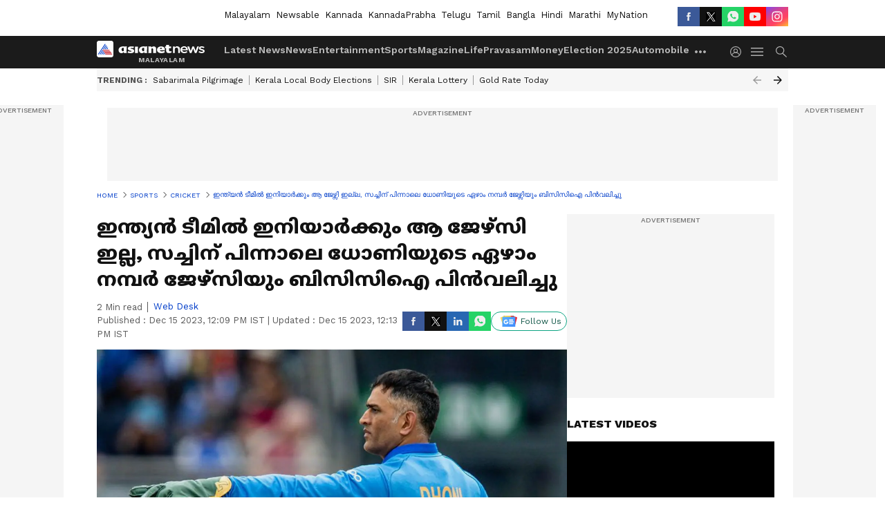

--- FILE ---
content_type: text/html; charset=utf-8
request_url: https://www.asianetnews.com/cricket-sports/after-sachins-no-10-ms-dhonis-iconic-no-7-jersey-also-retired-reports-s5p3t3
body_size: 43745
content:
 <!doctype html><html lang="ml" build-id="1763744878000" class="articleshow"><head><meta charSet="UTF-8" /><meta name="viewport" content="width=device-width, initial-scale=1.0 "/><meta httpEquiv="X-UA-Compatible" content="IE=edge" /><link rel="preconnect" href="https://static.asianetnews.com" crossOrigin="crossorigin" /><link rel="preconnect" href="https://fonts.gstatic.com" crossOrigin="crossorigin"/><link rel="preconnect" href="https://static1.dmcdn.net" crossOrigin="crossorigin"/><link rel="preconnect" href="https://static-gi.asianetnews.com" crossOrigin="crossorigin" /><link rel="shortcut icon" href="https://static-assets.asianetnews.com/images/favicon.ico" /><link rel="alternate" type="application/rss+xml" href="https://www.asianetnews.com/rss"><link rel="alternate" type="application/rss+xml" href="https://www.asianetnews.com/rss/cricket-sports"><title data-react-helmet="true">MS Dhonis No 7 jersey|ഇന്ത്യൻ ടീമിൽ ഇനിയാർക്കും ആ ജേഴ്സി ഇല്ല, സച്ചിന് പിന്നാലെ ധോണിയുടെ ഏഴാം നമ്പർ ജേഴ്സിയും ബിസിസിഐ പിന്‍വലിച്ചു | After Sachins No 10 Ms Dhonis Iconic No 7 Jersey Also Retired Reports | Asianet News Malayalam</title><meta data-react-helmet="true" name="description" content="Read the latest news: MS Dhonis No 7 jersey|ഇന്ത്യൻ ടീമിൽ ഇനിയാർക്കും ആ ജേഴ്സി ഇല്ല, സച്ചിന് പിന്നാലെ ധോണിയുടെ ഏഴാം നമ്പർ ജേഴ്സിയും ബിസിസിഐ പിന്‍വലിച്ചു Get the latest updates, visuals, and key highlights. Check for more trending news, videos, photos and important updates."/><meta data-react-helmet="true" name="keywords" content="Dhoni, Dhoni Jersy No 7, Dhoni Jersy retire, Dhoni Retire, Jersy, MS Dhoni, ധോണി, ധോണി ജേഴ്സി, ധോണി ജേഴ്സി നമ്പര്‍ 7, ധോണി വിരമിക്കല്‍, സച്ചിന്‍"/><meta data-react-helmet="true" name="news_keywords" content="Dhoni, Dhoni Jersy No 7, Dhoni Jersy retire, Dhoni Retire, Jersy, MS Dhoni, ധോണി, ധോണി ജേഴ്സി, ധോണി ജേഴ്സി നമ്പര്‍ 7, ധോണി വിരമിക്കല്‍, സച്ചിന്‍"/><meta data-react-helmet="true" itemprop="name" content="MS Dhonis No 7 jersey|ഇന്ത്യൻ ടീമിൽ ഇനിയാർക്കും ആ ജേഴ്സി ഇല്ല, സച്ചിന് പിന്നാലെ ധോണിയുടെ ഏഴാം നമ്പർ ജേഴ്സിയും ബിസിസിഐ പിന്‍വലിച്ചു"/><meta data-react-helmet="true" itemprop="description" content="MS Dhonis No 7 jersey|ഇന്ത്യൻ ടീമിൽ ഇനിയാർക്കും ആ ജേഴ്സി ഇല്ല, സച്ചിന് പിന്നാലെ ധോണിയുടെ ഏഴാം നമ്പർ ജേഴ്സിയും ബിസിസിഐ പിന്‍വലിച്ചു"/><meta data-react-helmet="true" itemprop="image" content="https://static.asianetnews.com/images/w-1280,h-720,format-jpg,imgid-01hhp35am1mffqpxz914046t4n,imgname-gettyimages-1153291813.jpg"/><meta data-react-helmet="true" itemprop="url" content="https://www.asianetnews.com/cricket-sports/after-sachins-no-10-ms-dhonis-iconic-no-7-jersey-also-retired-reports-s5p3t3"/><meta data-react-helmet="true" property="og:type" content="article"/><meta data-react-helmet="true" property="og:title" content="ഇന്ത്യൻ ടീമിൽ ഇനിയാർക്കും ആ ജേഴ്സി ഇല്ല, സച്ചിന് പിന്നാലെ ധോണിയുടെ ഏഴാം നമ്പർ ജേഴ്സിയും ബിസിസിഐ പിന്‍വലിച്ചു"/><meta data-react-helmet="true" property="og:url" content="https://www.asianetnews.com/cricket-sports/after-sachins-no-10-ms-dhonis-iconic-no-7-jersey-also-retired-reports-s5p3t3"/><meta data-react-helmet="true" property="og:site_name" content="Asianet News Malayalam"/><meta data-react-helmet="true" property="og:image" content="https://static.asianetnews.com/images/w-1280,h-720,format-jpg,imgid-01hhp35am1mffqpxz914046t4n,imgname-gettyimages-1153291813.jpg"/><meta data-react-helmet="true" property="og:image:width" content="1280"/><meta data-react-helmet="true" property="og:image:height" content="720"/><meta data-react-helmet="true" property="og:description" content="ഇന്ത്യന്‍ ടീം അംഗങ്ങളോട് പ്രത്യേകിച്ച് പുതുമുഖ താരങ്ങളോട് ഏഴാം നമ്പര്‍ ജേഴ്സി ഇനി തെരഞ്ഞെടുക്കരുതെന്ന കാര്യം ബിസിസിഐ അറിയിച്ചുവെന്നാണ് സൂചന. ഇന്ത്യന്‍ ക്രിക്കറ്റിന് ധോണി നല്‍കിയ സംഭാവനകള്‍ കണക്കിലെടുത്താണ് ബിസിസിഐയുടെ തീരുമാനം."/><meta data-react-helmet="true" property="twitter:title" content="ഇന്ത്യൻ ടീമിൽ ഇനിയാർക്കും ആ ജേഴ്സി ഇല്ല, സച്ചിന് പിന്നാലെ ധോണിയുടെ ഏഴാം നമ്പർ ജേഴ്സിയും ബിസിസിഐ പിന്‍വലിച്ചു"/><meta data-react-helmet="true" property="twitter:description" content="ഇന്ത്യന്‍ ടീം അംഗങ്ങളോട് പ്രത്യേകിച്ച് പുതുമുഖ താരങ്ങളോട് ഏഴാം നമ്പര്‍ ജേഴ്സി ഇനി തെരഞ്ഞെടുക്കരുതെന്ന കാര്യം ബിസിസിഐ അറിയിച്ചുവെന്നാണ് സൂചന. ഇന്ത്യന്‍ ക്രിക്കറ്റിന് ധോണി നല്‍കിയ സംഭാവനകള്‍ കണക്കിലെടുത്താണ് ബിസിസിഐയുടെ തീരുമാനം."/><meta data-react-helmet="true" property="twitter:image" content="https://static.asianetnews.com/images/w-1280,h-720,format-jpg,imgid-01hhp35am1mffqpxz914046t4n,imgname-gettyimages-1153291813.jpg"/><meta data-react-helmet="true" property="twitter:url" content="https://www.asianetnews.com/cricket-sports/after-sachins-no-10-ms-dhonis-iconic-no-7-jersey-also-retired-reports-s5p3t3"/><meta data-react-helmet="true" name="twitter:card" content="summary_large_image"/><meta data-react-helmet="true" name="twitter:site" content="@AsianetNewsML"/><meta data-react-helmet="true" name="twitter:creator" content="@AsianetNewsML"/><link data-react-helmet="true" rel="canonical" href="https://www.asianetnews.com/cricket-sports/after-sachins-no-10-ms-dhonis-iconic-no-7-jersey-also-retired-reports-s5p3t3"/><link data-react-helmet="true" rel="amphtml" href="https://www.asianetnews.com/amp/cricket-sports/after-sachins-no-10-ms-dhonis-iconic-no-7-jersey-also-retired-reports-s5p3t3"/><meta name="robots" content="index, follow, max-image-preview:large" /> <script type="application/ld+json" data-type="ampElement">{"@context":"https://schema.org","@graph":[{"@type":"NewsArticle","mainEntityOfPage":"https://www.asianetnews.com/cricket-sports/after-sachins-no-10-ms-dhonis-iconic-no-7-jersey-also-retired-reports-s5p3t3","url":"https://www.asianetnews.com/cricket-sports/after-sachins-no-10-ms-dhonis-iconic-no-7-jersey-also-retired-reports-s5p3t3","datePublished":"2023-12-15T12:09:03+05:30","dateModified":"2023-12-15T12:13:39+05:30","headline":"ഇന്ത്യൻ ടീമിൽ ഇനിയാർക്കും ആ ജേഴ്സി ഇല്ല, സച്ചിന് പിന്നാലെ ധോണിയുടെ ഏഴാം നമ്പർ ജേഴ്സിയും ബിസിസിഐ പിന്‍വലിച്ചു","description":"MS Dhonis No 7 jersey|ഇന്ത്യൻ ടീമിൽ ഇനിയാർക്കും ആ ജേഴ്സി ഇല്ല, സച്ചിന് പിന്നാലെ ധോണിയുടെ ഏഴാം നമ്പർ ജേഴ്സിയും ബിസിസിഐ പിന്‍വലിച്ചു","articleBody":"മുംബൈ: എം എസ് ധോണിയുടെ വിഖ്യാതമായ ഏഴാം നമ്പര്‍ ജേഴ്സി പിന്‍വലിക്കാനൊരുങ്ങി ബിസിസിഐ. ഇന്ത്യക്ക് രണ്ട് ലോകകപ്പുകള്‍ സമ്മാനിച്ച നായകനോടുള്ള ആദര സൂചകമായാണ് ധോണിയുടെ ഏഴാം നമ്പര്‍ ജേഴ്സിക്ക് ബിസിസിഐ വിരമിക്കല്‍ പ്രഖ്യാപിക്കുന്നതെന്ന് ഇന്ത്യന്‍ എക്സ്പ്രസ് റിപ്പോര്‍ട്ട് ചെയ്തു. ബാറ്റിംഗ് ഇതിഹാസം സച്ചിന്‍ ടെന്‍ഡുല്‍ക്കറുടെ പത്താം നമ്പര്‍ ജേഴ്സി മാത്രമാണ് മുമ്പ് ഇത്തരത്തില്‍ ബിസിസിഐ പിന്‍വലിച്ചിട്ടുള്ളത്. സച്ചിനോടുള്ള ആദരസൂചകമായി 2017ലായിരുന്നു പത്താം നമ്പര്‍ ജേഴ്സി ബിസിസിഐ ഔദ്യോഗികമായി പിന്‍വലിച്ചത്. ഇന്ത്യന്‍ ടീം അംഗങ്ങളോട് പ്രത്യേകിച്ച് പുതുമുഖ താരങ്ങളോട് ഏഴാം നമ്പര്‍ ജേഴ്സി ഇനി തെരഞ്ഞെടുക്കരുതെന്ന കാര്യം ബിസിസിഐ അറിയിച്ചുവെന്നാണ് സൂചന. ഇന്ത്യന്‍ ക്രിക്കറ്റിന് ധോണി നല്‍കിയ സംഭാവനകള്‍ കണക്കിലെടുത്താണ് ബിസിസിഐയുടെ തീരുമാനം. നിരാശപ്പെടുത്തി വീണ്ടും ശുഭ്മാന്‍ ഗിൽ; ദ്രാവിഡ് ഇഷ്ടക്കാരെ മാത്രം കളിപ്പിക്കുന്നുവെന്ന് തുറന്നടിച്ച് ആരാധകർ ഐസിസി നിയമപ്രകാരം ഒന്നു മുതല്‍ 100വരെയുള്ള നമ്പറുകളാണ് കളിക്കാര്‍ക്ക് ജേഴ്സി നമ്പറായി തെരഞ്ഞെടുക്കാന്‍ കഴിയുക. കളിക്കാരുടെ ജോലിഭാരം കുറക്കുന്നതിന്‍റെ ഭാഗമായി ഇന്ത്യൻ ടീമില്‍ നിരവധി പുതുമുഖങ്ങള്‍ക്ക് സമീപകാലത്ത് അവസരം നല്‍കുന്നതിനാല്‍ 60 ഓളം ജേഴ്സി നമ്പറുകള്‍ ഓരോ കളിക്കാരും ഇപ്പോള്‍ തന്നെ തെരഞ്ഞെടുത്തു കഴിഞ്ഞു. ഇതോടെ ഇന്ത്യന്‍ ടീമില്‍ അരങ്ങേറുന്ന&nbsp; പല കളിക്കാര്‍ക്കും അവരുടെ ഇഷ്ട ജേഴ്സി നമ്പര്‍ ലഭിക്കാത്ത സാഹചര്യവും ഉണ്ട്. ഇതിനിടെയാണ് പത്തിന് പുറമെ ഏഴാം നമ്പര്‍ ജേഴ്സിയും ബിസിസിഐ പിന്‍വലിക്കുന്നത്. MS Dhoni's No.7 jersey has been officially retired by the BCCI. (Indian Express). pic.twitter.com/jnty27dkJ4 — Mufaddal Vohra (@mufaddal_vohra) December 15, 2023 ഈ വര്‍ഷം ആദ്യം ഇന്ത്യക്കായി അരങ്ങേറിയ യശസ്വി ജയ്സ്വാളിന് രാജസ്ഥാന്‍ റോയല്‍സിലെ തന്‍റെ ജേഴ്സി നമ്പറായ 19ാം നമ്പര്‍ ജേഴ്സി വേണമെന്നായിരുന്നു ആഗ്രഹം. എന്നാല്‍ 19 ദിനേശ് കാര്‍ത്തിക്കിന് അനുവദിച്ചതിനാല്‍ യശസ്വിക്ക് 19 തെരഞ്ഞെടുക്കാനായില്ല. കാര്‍ത്തിക് ഇപ്പോള്‍ ഇന്ത്യന്‍ ടീമിലെ സ്ഥിരാംഗമല്ലെങ്കിലും ഓദ്യോഗികമായി വിരമിച്ചിട്ടില്ല. ഇതോടെ യശസ്വി 64ാം നമ്പര്‍ ജേഴ്സി തെരഞ്ഞെടുത്തു. അണ്ടര്‍ 19 ക്രിക്കറ്റില്‍ പോലും ജേഴ്സികളിലെ ഇഷ്ട നമ്പറുകള്‍ക്കായി കളിക്കാര്‍ തമ്മില്‍ കടുത്ത മത്സരമുണ്ട്. അണ്ടര്‍ 19 താരമായിരുന്നപ്പോള്‍ ശുഭ്മാന്‍ ഗില്‍ ഇഷ്ട നമ്പറായ ഏഴ് തെരഞ്ഞെടുക്കാന്‍ ആഗ്രഹിച്ചിരുന്നെങ്കിലും അത് മറ്റൊരു കളിക്കാരന് അനുവദിച്ചതിനാല്‍ പിന്നീട് ഗില്‍ 77 ആണ് തെരഞ്ഞെടുത്തത്. സീനിയര്‍ ടീമിലും ഗില്‍ 77ാം നമ്പര്‍ ജേഴ്സി തന്നെയാണ് ധരിക്കുന്നത്. അമ്പയര്‍ മാത്രമല്ല ഡിആര്‍എസും ചതിച്ചു; ജഡേജയുടെ പന്തില്‍ ഔട്ടായിട്ടും രക്ഷപ്പെട്ട് ഡേവിഡ് മില്ലര്‍ കളിക്കാര്‍ക്കൊപ്പം ജേഴ്സിയും വിരമിക്കുന്നത് ക്രിക്കറ്റില്‍ വന്നിട്ട് അധികമായില്ലെങ്കിലും ഫുട്ബോളില്‍ പക്ഷെ ഇത് പുതുമയല്ല. ഇറ്റാലിയന്‍ ക്ലബ്ബായ നാപ്പോളി വിഖ്യാത താരം ഡിയാഗോ മറഡോണയുടെ പത്താം നമ്പര്‍ ജേഴ്സി അദ്ദേഹം ക്ലബ്ബ് വിട്ടതിനുശേഷം പിന്‍വലിച്ചിരുന്നു.","keywords":"Dhoni,Dhoni Jersy No 7,Dhoni Jersy retire,Dhoni Retire,Jersy,MS Dhoni,ധോണി,ധോണി ജേഴ്സി,ധോണി ജേഴ്സി നമ്പര്‍ 7,ധോണി വിരമിക്കല്‍,സച്ചിന്‍","inLanguage":"ml","author":{"@type":"Person","name":"Web Desk","url":"https://www.asianetnews.com/author/web-desk"},"publisher":{"@type":"NewsMediaOrganization","name":"Asianet News Malayalam","logo":{"@type":"ImageObject","url":"https://static-gi.asianetnews.com/images/malayalam-logo-schema.svg","width":600,"height":60}},"image":{"@type":"ImageObject","url":"https://static.asianetnews.com/images/w-1280,h-720,format-jpg,imgid-01hhp35am1mffqpxz914046t4n,imgname-gettyimages-1153291813.jpg","width":1280,"height":720}},{"@type":"WebPage","name":"ഇന്ത്യൻ ടീമിൽ ഇനിയാർക്കും ആ ജേഴ്സി ഇല്ല, സച്ചിന് പിന്നാലെ ധോണിയുടെ ഏഴാം നമ്പർ ജേഴ്സിയും ബിസിസിഐ പിന്‍വലിച്ചു","description":"MS Dhonis No 7 jersey|ഇന്ത്യൻ ടീമിൽ ഇനിയാർക്കും ആ ജേഴ്സി ഇല്ല, സച്ചിന് പിന്നാലെ ധോണിയുടെ ഏഴാം നമ്പർ ജേഴ്സിയും ബിസിസിഐ പിന്‍വലിച്ചു","keywords":"Dhoni,Dhoni Jersy No 7,Dhoni Jersy retire,Dhoni Retire,Jersy,MS Dhoni,ധോണി,ധോണി ജേഴ്സി,ധോണി ജേഴ്സി നമ്പര്‍ 7,ധോണി വിരമിക്കല്‍,സച്ചിന്‍","url":"https://www.asianetnews.com/cricket-sports/after-sachins-no-10-ms-dhonis-iconic-no-7-jersey-also-retired-reports-s5p3t3"}]}</script><script type="application/ld+json" data-type="ampElement">{"@context":"https://schema.org","@graph":[{"@type":"ProfilePage","mainEntity":{"@type":"Person","id":"https://www.asianetnews.com/author/web-desk","name":"Web Desk"},"hasPart":{"@type":"Article","headline":"ഇന്ത്യൻ ടീമിൽ ഇനിയാർക്കും ആ ജേഴ്സി ഇല്ല, സച്ചിന് പിന്നാലെ ധോണിയുടെ ഏഴാം നമ്പർ ജേഴ്സിയും ബിസിസിഐ പിന്‍വലിച്ചു","url":"https://www.asianetnews.com/cricket-sports/after-sachins-no-10-ms-dhonis-iconic-no-7-jersey-also-retired-reports-s5p3t3","image":"https://static.asianetnews.com/images/w-1280,h-720,format-jpg,imgid-01hhp35am1mffqpxz914046t4n,imgname-gettyimages-1153291813.jpg","datePublished":"2023-12-15T12:09:03+05:30","author":{"@type":"Person","name":"Web Desk","id":"https://www.asianetnews.com/author/web-desk"}}}]}</script> <script type="application/ld+json" data-type="ampElement">
        {"@context":"http://schema.org","@graph":[{"@type":"NewsMediaOrganization","name":"Asianet News Malayalam","url":"https://www.asianetnews.com","sameAs":["https://www.facebook.com/AsianetNews","https://www.youtube.com/channel/UCf8w5m0YsRa8MHQ5bwSGmbw","https://twitter.com/AsianetNewsML","https://www.instagram.com/asianetnews","https://whatsapp.com/channel/0029Va99KRw0lwglK4j2ZY2S","https://www.reddit.com/user/AsianetNewsML/","https://www.threads.net/@asianetnews"],"logo":{"@type":"ImageObject","url":"https://static-gi.asianetnews.com/images/malayalam-logo-schema.svg","width":600,"height":60},"address":{"@type":"PostalAddress","streetAddress":"No.36, Crescent Road, Bangalore – 560001, Karnataka","addressLocality":"Bangalore","addressRegion":"Karnataka","postalCode":"560001"},"contactPoint":{"@type":"ContactPoint","telephone":"080-30556300","contactType":"Customer Service","areaServed":"IN","availableLanguage":"English","hoursAvailable":{"@type":"OpeningHoursSpecification","opens":"00:00:01","closes":"11:59:59"}}}]}
      </script> <script type="application/ld+json" data-type="ampElement">
        {"@context":"https://schema.org","@type":"SiteNavigationElement","name":["Latest News","News","Entertainment","Sports","Magazine","Life","Pravasam","Money","Election 2025","Automobile","Technology","Gallery","Video","Webstories","Fact Check"],"url":["https://www.asianetnews.com/latest-news","https://www.asianetnews.com/news","https://www.asianetnews.com/entertainment","https://www.asianetnews.com/sports","https://www.asianetnews.com/magazine","https://www.asianetnews.com/life","https://www.asianetnews.com/pravasam","https://www.asianetnews.com/money","https://www.asianetnews.com/kerala-local-body-elections-2025","https://www.asianetnews.com/automobile","https://www.asianetnews.com/technology","https://www.asianetnews.com/photos","https://www.asianetnews.com/videos","https://www.asianetnews.com/webstories","https://www.asianetnews.com/fact-check"]}
      </script>  <script async src="https://www.googletagmanager.com/gtag/js?id=G-Q55ENNNYQ4"></script><script> window.dataLayer = window.dataLayer || []; function gtag() { dataLayer.push(arguments); } gtag('set', 'linker', { 'domains': ['https://www.asianetnews.com'] }); gtag('js', new Date()); gtag('config', 'G-Q55ENNNYQ4', { send_page_view: false }); </script>  <script> var _comscore = _comscore || []; _comscore.push({ c1: "2", c2: "24936138", options: { enableFirstPartyCookie: true, bypassUserConsentRequirementFor1PCookie: true } }); </script> <link rel="preload" as="image" fetchpriority="high" href="https://static.asianetnews.com/images/w-1280,h-720,imgid-01hhp35am1mffqpxz914046t4n,imgname-gettyimages-1153291813.jpg" /><link rel="preload" as="font" type="font/woff2" fetchpriority="high" crossOrigin="crossorigin" href="https://fonts.gstatic.com/s/notosansmalayalam/v21/sJov3K5XjsSdcnzn071rL37lpAOsUThnDZIfPdbeSNzVakglNOWE6zDg56wKn84.woff2" /><link rel="preload" as="font" type="font/woff2" fetchpriority="high" crossOrigin="crossorigin" href="https://fonts.gstatic.com/s/worksans/v18/QGYsz_wNahGAdqQ43Rh_fKDptfpA4Q.woff2" /><style>:root{--primaryfontfamily: Noto Sans Malayalam, WorkSans, Helvetica, Verdana, sans-serif; --secondaryfontfamily: Noto Sans Malayalam, WorkSans, Helvetica, Verdana, sans-serif}.hometopmainstory{gap: 20px; display:flex;}.lhsstory {width: 220px; min-width: 220px;}.midmainstory {width: calc(100% - 520px);}.rhsstory {width: 300px;} a {color: var(--primary-black); text-decoration: none; -webkit-tap-highlight-color: transparent;}.pageHeading{color: rgba(var(--primary-black-rgba), 0.7);font: normal 16px/22px var(--worksans); font-weight:600;text-transform: capitalize;}.rgtadbox{ height: 266px; background-color: rgba(var(--primary-black-rgba), 0.04);}</style><style>:root { --containerwidth: min(100%, 1160px); --smallcontainerrwidth: min(100%, 1000px); --primary-black-rgba: 17, 17, 17; --invert-1: invert(1); --darkgrey-color: #1b1b1b; --lightblack-rgba: 17, 17, 17; --hyperlink: #003dc9; --offwhite-color: #f6f6f6; --hyperlinkoverblack: #6db9ff; --primary-black: #111; --always-white-color: 255, 255, 255; --anSprite: url(https://static-gi.asianetnews.com/v1/images/AN_Sprite_V1.svg); } @font-face { font-family: 'WorkSans'; font-weight: 125 950; font-display: swap; font-stretch: 25% 151%; src: url('https://fonts.gstatic.com/s/worksans/v18/QGYsz_wNahGAdqQ43Rh_fKDptfpA4Q.woff2') format('woff2'); unicode-range: U+0000-00FF, U+0131, U+0152-0153, U+02BB-02BC, U+02C6, U+02DA, U+02DC, U+2000-206F, U+2074, U+20AC, U+2122, U+2191, U+2193, U+2212, U+2215, U+FEFF, U+FFFD; } @font-face { font-family: Noto Sans Malayalam; font-weight: 125 950; font-display: swap; font-stretch: 25% 151%; src: url('https://fonts.gstatic.com/s/notosansmalayalam/v21/sJov3K5XjsSdcnzn071rL37lpAOsUThnDZIfPdbeSNzVakglNOWE6zDg56wKn84.woff2') format('woff2'); unicode-range: U+0307, U+0323, U+0964-0965, U+0D02-0D7F, U+200C-200D, U+20B9, U+25CC; } *{box-sizing:border-box;} body, ul, li, a, button, input, figure { margin: 0; padding: 0; list-style: none; } .mrgB20{margin-bottom:10px} body { color: var(--primary-black); font-family: var(--primaryfontfamily); overflow-x: hidden; overflow-y: overlay; background-color: var(--body-bg); -webkit-font-smoothing: antialiased; -moz-osx-font-smoothing: grayscale; } img { background: var(--offwhite-color) center no-repeat; background-size: 25%; width: 100%;} body a { color: var(--primary-black); text-decoration: none; } .bodyWrapper { min-height: 850px; } .header_adbox { color: var(--white-color); padding: 10px 0; text-align: center; position: relative; display: flex; min-height:126px;} .nav:before { content: ""; transform: translateX(-50%); background-color: var(--primary-black); top: 0; width: 100vw; height: 100%; position: absolute; left: 50%; } .nav:before { background: var(--darkgrey-color); } .mynation .nav:before, .mynationhindi .nav:before { background: var(--mynation-basecolor); } .header_contads { position: relative; min-width: 728px; min-height: 90px; background-color: rgba(17, 17, 17, 0.04); margin: 0 auto; } .displayNone { display: none; } .nav { position: relative; height: 46px; } .l1navigation, .l1navigation ul { z-index: 3; display: flex; } .l1navigation ul { gap: 20px; margin-left: 14px; } .l1navigation ul li a { color: rgba(var(--always-white-color), 0.7); padding: 10px 0 14px; display: flex; white-space: nowrap;} .hamburgerMenu { margin-left: auto; height: 40px; } .logo { min-width: 170px; align-items: center; display: flex; } .logo i { height: 33px; } .logo i:before { content: ""; background: var(--anSprite) 0px 0px no-repeat; width: 120px; height: 24px; -webkit-transform: scale(1.5); transform: scale(1.5); -webkit-transform-origin: left; transform-origin: left; display: inline-block; } .mynation .logo i:before {background: url(https://static-gi.asianetnews.com/v1/images/mn/mynation_eng.gif) 0px 0px no-repeat; width: 170px; transform: none; background-size: 150px 26px;} .mynationhindi .logo i:before {background: url(https://static-gi.asianetnews.com/v1/images/mn/mynation_hindi.gif) 0px 0px no-repeat; width: 170px; transform: none; background-size: 150px 26px;} .morenav button { filter: var(--invert-1); width: 18px; height: 31px; margin: 7px 0; border: 0 none; opacity: 0.7; background: var(--anSprite) -4px -20px no-repeat; } .hamburgerMenu { cursor: pointer; background: var(--anSprite) -4px -44px no-repeat; width: 20px; min-width: 20px; height: 40px; background-color: transparent; filter: var(--invert-1); margin-left: 14px; align-self: center; border: 0 none; opacity: 0.7; } .searchicon { margin-left: 14px; width: 20px; min-width: 20px; height: 20px; display: flex; align-self: center; align-items: center; } .searchicon button { border: 0; background: var(--anSprite) -4px -84px no-repeat; width: 16px; height: 16px; filter: var(--invert-1); cursor: pointer; opacity: 0.7; } .directTVbox { background-color: rgb(241, 241, 241); padding: 24px 28px 28px; min-height: 300px; max-height: 600px; position: relative; overflow: hidden; } .directTVbox .tvsliderouter { overflow-x: hidden; padding-top: 38px; } .directTVbox .tvsliderouterinner { padding-bottom: 50px; } .directTVbox .slick-list .slick-track { white-space: nowrap; } .directTVbox .slick-list .slick-track .slick-slide { display: inline-block; } .directTVbox .slick-list .slick-track .slick-slide video { width: 100%; } .directTVbox .slick-slider {position: relative; margin: 0 -40px;} .directTVbox .slick-arrow { width: 28px; height: 28px; transition:none; background-color: var(--primary-blue); border: 0px; text-indent: -50000px; padding: 0px; cursor: pointer; position: absolute; bottom: -50px; transform: translateX(-50%); left: 55.5%;} .directTVbox .slick-arrow:before {width: 15px; height: 12px; position: absolute; left: 5px;top: 8px; content: ''; background: var(--anSprite) -4px, -170px no-repeat; filter: var(--invert-1);} .directTVbox .slick-arrow.slick-prev {transform: rotate(180deg); left: 45%;} .directTVbox .slick-arrow.slick-prev:before{content:''; background: var(--anSprite) -4px, -170px no-repeat; filter: var(--invert-1); } .sectionlistInner { display: flex; gap: 8px; } .sectionlistInner a { border: 1px solid rgba(var(--primary-black-rgba), 0.14); color: var(--primary-black); font-weight: 500; height: 24px; display: flex; align-items: center; font-size: 12px; line-height: 16px; text-transform: uppercase; padding: 0 8px; } .wrapper { max-width: var(--smallcontainerrwidth); width: var(--smallcontainerrwidth); margin: 0px auto; } .wrapper.pagename_msiteblock{max-width:100%; width:100%;} .homeTrending .slick-slider[dir="ltr"]{direction:unset;} .morearticleslider{margin: 24px 0; display: flex; position: relative; gap: 12px; align-items: center; width: 100%; overflow: hidden; } .morearticleslider .slick-track {display: flex; white-space:nowrap;} .morearticleslider .slick-slide a { text-transform: capitalize; padding: 0 8px; font-size: 12px; display: flex ; align-items: center; font-family: worksans; } .morearticleslider .slick-slide:not(:last-child) { border-right: 1px solid #999; } .morearticlesliderWrapper{height: 34px; background-color: #F6F6F6; transition: 0.3s ease-in-out; overflow: hidden;} .homeTrending { overflow: hidden; background-color: #f6f6f6; padding: 10px 0; white-space:nowrap; margin: 1px 0;} .morearticleslider span { font: 12px / 12px worksans; font-weight: 700; color: rgba(var(--primary-black-rgba), .7); text-transform: uppercase; white-space: nowrap;} .userlogin {width: 16px; min-width: 16px; height: 22px; margin-left: auto; align-self: center; align-items: center; display: flex;} .userlogin .loginbutton{width: 26px; min-width: 26px; height: 26px; background: var(--anSprite) -4px -667px no-repeat; filter: var(--invert-1); border: 0; opacity: 0.7;} .eventBanner{ min-height: 130px; margin-bottom: 12px; margin-top: 12px;} .pagename_articlelist .eventBanner{margin-top: 0px;} .mynation footer, .mynationhindi footer { padding: 10px 0 0; } .mynation footer .footertop { padding-bottom: 10px; } .mynation footer .footertop .footerlogo { height: 50px; width: 50px; } .mynation footer .footertop .footerlogo a { background: url(https://static-gi.asianetnews.com/v1/images/mn/mobile-my-nation-logo.gif) 0px 0px no-repeat; background-size: 100% 100%; height: 50px;} .mynationhindi footer .footertop { padding-bottom: 10px;} .mynationhindi footer .footertop .footerlogo { height: 50px; width: 50px; } .mynationhindi footer .footertop .footerlogo a { background: url(https://static-gi.asianetnews.com/v1/images/mn/mobile-my-nation-logo.gif) 0px 0px no-repeat; background-size: 100% 100%; height: 50px;} .mobilearticlemidad{z-index:5!important;} .l2navCont{display:flex; justify-content: space-between; margin-bottom:40px} .catedropdown{opacity:0; z-index: -1; overflow: hidden;position:absolute;} .sm-unit.svelte-xurmir + img{width:1px!important; height:1px!important;} .catename{font-size:12px;line-height: 12px;white-space: nowrap;padding-right: 7px;font-weight:bold;} .catename + span{border-left:1px solid rgba(var(--primary-black-rgba), 0.7);padding-left: 7px;} .catename a{color: var(--primary-blue);font-weight:bold;} header{ margin-bottom: 20px;} .billboard, .specialbelowheader{ margin: 0 0 12px; text-align: center; display: inline-flex; align-items: center; flex-direction: column; min-width: 728px; max-width: 970px; min-height: 106px; background-color: rgba(var(--lightblack-rgba), .04); position: relative; transform: translateX(-50%); left: 50%; overflow: hidden; max-height: 106px!important; } .billboard:before{content: "Advertisement"; width: 100%; color: rgba(var(--lightblack-rgba), .6); height: 16px; line-height: 16px; font-size: 10px; font-weight: 500; text-transform: uppercase; font-family: var(--worksans);} .rightTop { position: absolute; top:0; right: 0; } .lhssocialicons .googlenewsbtn img { background: none; width: auto; } .lhssocialicons .googlenewsbtn a { height: 28px; line-height: 28px; padding: 0 10px; font-size: 12px; border: 1px solid #0ea583; color: #0e5445; border-radius: 15px; width: 110px; margin-top: 0 !important; display: flex !important; align-items: center; justify-content: center; gap: 4px; white-space: nowrap; } .lhssocialicons .googlenewsbtn i{ width: 37px;} .lhssocialicons .googlenewsbtn i:after{ background: var(--anSprite) -270px -20px no-repeat; filter: initial; transform: scale(0.7); width: 35px; height: 24px; } .lhssocialicons .sharetxtMob { display: none;} .lhssocialicons{display: flex ; align-items: center;} .lhssocialicons ul { display: flex; list-style: none; gap: 4px; width: 100%; align-items: center; } .lhssocialicons ul li { margin-left: 0 !important; padding-left: 0 !important; } .lhssocialicons ul li i { width: 32px; height: 28px; font-size: 0; text-indent: -99999px; display: block; display: flex; align-items: center; justify-content: center; cursor: pointer; } .lhssocialicons ul li i:after { content: ""; filter: var(--invert-1); width: 16px; height: 16px; background-image: var(--anSprite); background-repeat: no-repeat; } .lhssocialicons ul li.fbicon i:after { background-position: -4px -252px; } .lhssocialicons ul li.fbicon { background-color: #3b5998; } .lhssocialicons ul li.twitter i:after { background-position: -238px -20px; filter: initial; width: 20px; height: 20px; transform: scale(0.7); } .lhssocialicons ul li.twitter { background-color: rgba(17,17,17, 1); } .lhssocialicons ul li.linkdinicon i:after { background-position: -4px -448px; } .lhssocialicons ul li.linkdinicon { background-color: #2867b2; } .lhssocialicons ul li.yticon i:after { background-position: -4px -392px; } .lhssocialicons ul li.yticon { background-color: #ff0000; } .lhssocialicons ul li.whticon i:after { background-position: -8px -422px; background-size: 435px auto; } .lhssocialicons ul li.instaicon i{ background-image: var(--anSprite); background-position: -195px -18px; filter: initial;} .lhssocialicons ul li.instaicon i:after{content: initial;} .lhssocialicons ul li.whticon { background-color: #25d366; } .lhssocialicons ul li.sharelinkicon i:after { background-position: -4px -420px; } .lhssocialicons ul li.sharelinkicon { background-color: rgba(17,17,17, .7); } .googlePreferInner{ font-weight: 500; margin-right: 175px; } .googlePreferInner a { padding: 4px 5px; border: 1px solid #8b9df6; background-color: #c0c9f5; border-radius: 5px; margin-top: 6px; font-size: 13px; gap: 5px; display: flex; align-items: center; white-space: nowrap;} .googlePreferInner img{ background: transparent; width: 20px; max-width: 20px; height: 20px;} .iplframebox { padding: 0; font-size: 0; max-width: 300px; overflow: hidden; } .iplframebox iframe { max-width: 300px; width: 100%; } .rgtadbox { background-color: rgba(var(--lightblack-rgba), 0.04); height: 266px; position: relative; overflow: hidden; width: 300px; max-width: 300px; text-align: center; margin: 0 auto 28px;} .rgtadbox:before { content: 'Advertisement'; color: rgba(var(--lightblack-rgba), 0.6); height: 16px; font-size: 10px; font-weight: 500; display: flex; align-items: center; justify-content: center; text-transform: uppercase; font-family: worksans; } .rgtadbox:hover{overflow: visible;} .Comscore{width: 0px; height: 0px; overflow: hidden; display: block;} .logo i{ position: relative;} .logo i:after { content: attr(data-lang); font: 10px / 12px var(--primaryfontfamily); color: rgba(var(--always-white-color), .7); font-weight: 700; position: absolute; font-style: normal; letter-spacing: .6px; transform: translateX(-50%); left: calc(50% + 34px); top: 22px; text-transform: uppercase;} ul.pageindexlinks { gap: 4px; display: flex; margin-bottom: 20px; } ul.pageindexlinks li { font-size: 10px; color: rgba(var(--lightblack-rgba), 0.7); text-transform: capitalize; flex: none; font-family: var(--worksans); } ul.pageindexlinks li a { display: flex; align-items: center; color: var(--hyperlink) !important; text-transform: uppercase; min-height: 16px;} ul.pageindexlinks li a:after { content: ""; margin: 0 6px; transform: rotate(45deg); width: 5px; height: 5px; border: solid rgba(var(--lightblack-rgba), .7); border-width: 1px 1px 0 0; display: inline-block; vertical-align: middle;} ul.pageindexlinks li:last-child { max-width: 60%; white-space: nowrap; overflow: hidden; text-overflow: ellipsis; display: block; padding-right: 6px;} a.br-last{pointer-events: none !important; color: var(--primary-black) !important; cursor: default;} a.br-last:after{display: none !important;} .pagename_home header{ margin-bottom: 1px;} .spacerboth{width: 1px;display: inline-block; margin: 0 3px; vertical-align: middle;} @media screen and (min-width:1441px) { .googlePreferInner{margin-right: 145px;} .googlePreferInner a{font-size: 14px;} } @media screen and (min-width:1441px) { .wrapper { max-width: var(--containerwidth); width: var(--containerwidth); } .cateouterbox .cateboxleft{width: calc(100% - 340px);padding-right: 40px;} .cateouterbox .cateboxright{margin-left: 40px;} } .langbarContainer{ position: relative; justify-content: center; max-width: 1160px; margin-bottom: 20px!important; display: flex; height: 22px; margin: 10px 0; align-items: center; } .langbarContainer .langbar{margin-right: 20px;} header .langbar{ padding:3px 0; font-size: 13px;} header .langbar a{ padding: 4px; font-weight: 400; text-transform: capitalize; } header .langbar a:hover{ background: #111; color: #fff; } @media screen and (min-width: 1441px) { header .langbar a{padding: 4px 8px;} } .dailymotionvideobox_heading { font-size: 16px; margin: 0 0 16px; text-transform: uppercase;font-weight: 800; } .middlebody{ gap: 20px; display: flex;} .articleleft { width: calc(100% - 320px);} .articleright { width: 300px;} .pagehead h1{ font-weight: 700; font-size: 28px; line-height: 38px; font-family: var(--secondaryfontfamily); color: var(--lightblack-rgba); margin: 0 0 12px; } .photoshow .pagehead h1{margin: 0 0 8px;} .minuteText{ font-size: 13px; line-height: 18px; color: rgba(var(--lightblack-rgba), 0.7); font-weight: 400; font-family: var(--worksans); } .authorText a{ color: rgba(0,61,201, 1);} .bylineSocialwrap{display: flex ; justify-content: space-between; align-items: center;} .dailymotionvideobox_container { background-color: #000; height: 170px; } .articledmouter{ height: 240px; } .middlebody .articleleft .pagehead .pagesummery{font: 16px / 28px var(--secondaryfontfamily); font-weight: 400; margin: 0 0 16px;} .hindi .middlebody .articleleft .pagehead .pagesummery,.marathi .middlebody .articleleft .pagehead .pagesummery{font: 18px / 30px var(--secondaryfontfamily);} .authorText .flex{display: flex;} .hindi .pagehead h1,.marathi .pagehead h1{ font-size: 34px; line-height: 48px; } @media screen and (min-width: 768px) and (orientation: portrait), screen and (min-width: 999px){ .minuteText span{ margin-right:7px; padding-right:7px; border-right: 1px solid rgba(var(--lightblack-rgba), 0.7); } .pagehead{ margin-bottom: 12px;} .hindi .pagehead,.marathi .pagehead{ margin-bottom: 16px;} .authorText{ font-size: 13px; line-height: 20px; color: rgba(var(--lightblack-rgba), 0.7); margin-top: -20px; font-weight: 400; @include fw-regular; font-family: var(--worksans); text-transform: capitalize; } } @media screen and (min-width:1441px){ .googlePreferInner{margin-right: 185px; margin-left:auto;} .googlePreferInner a{font-size: 14px;} .middlebody { gap: 40px; } .articleleft { width: calc(100% - 340px);} .pagehead h1{ font-size: 32px; line-height: 44px; } .hindi .pagehead h1,.marathi .pagehead h1{ font-size: 38px; line-height: 54px; } .minuteText{ font-size: 14px; line-height: 20px;} .authorText{ font-size: 14px; line-height: 20px; } .desktopSpacing {padding-left: 87px;} } .relatedarticle{margin-bottom:40px}.relatedarticle .relatedheaing{font-size:16px;line-height:24px;font-variation-settings:var(--fw-extrabold);text-transform:uppercase;margin-bottom:16px;font-family:var(--worksans)}.relatedarticle .cardspacing{margin-bottom:24px}.relatedarticle .cardspacing figcaption.bold{font-variation-settings:var(--fw-semibold)}.photoshowbox.relatedArticle-cont{margin:20px 0}.relatedArticle-cont{margin:20px 0;padding:10px;background:hsla(0,0%,85.1%,.5);position:relative}.relatedArticle-cont h2{margin-bottom:20px!important;margin-top:0!important;font:700 18px Georgia,Times New Roman,Times,serif!important;padding-bottom:12px;border-bottom:2px dotted}.relatedArticle-cont .relatedArticle-inner{counter-reset:section}.relatedArticle-cont .relatedArticle-inner .relatedarticleOuter{width:100%;display:flex}.relatedArticle-cont .relatedArticle-inner .relatedarticleOuter:before{counter-increment:section;content:counter(section);color:#c1bfbf;font:900 50px Georgia,Times New Roman,Times,serif;min-width:45px;margin-left:5px}.relatedArticle-cont .relatedArticle-inner .relatedarticleOuter .relatedarticleimg{width:77px;min-width:77px;height:auto}.relatedArticle-cont .relatedArticle-inner .relatedarticleOuter .relatedarticleimg:before{padding-top:76%}.relatedArticle-cont .relatedArticle-inner .relatedarticleOuter .relatedarticlecaption{color:rgba(var(--primary-black-rgba),1)}.articleOne p{font-variation-settings:var(--fw-semibold);line-height:22px;color:var(--blkcolor)}@media screen and (max-width:767px),screen and (orientation:landscape)and (max-width:1000px){.photoshowbox.relatedArticle-cont{margin:20px -16px}.relatedArticle-cont{border:0;padding:10px 16px;margin:0 -16px}.relatedArticle-cont h2{margin-bottom:0!important;line-height:28px;font-size:16px!important}.relatedArticle-cont .relatedArticle-inner .relatedarticleOuter:before{font-size:40px;min-width:35px}.relatedArticle-cont .relatedArticle-inner .relatedarticleOuter:not(:last-child){border-bottom:1px solid #ccc;padding-bottom:15px;margin:15px 0}.relatedArticle-cont .relatedArticle-inner .relatedarticleOuter .relatedarticlecaption{font-variation-settings:var(--fw-bold)}}@media (max-width:500px){.relatedArticle-cont .relatedArticle-inner{flex-direction:column;gap:0}}.MobgooglePreferOuter{text-decoration:none;margin:12px 0;padding:8px 0;background:linear-gradient(135deg,#4285f4,#4248e6);border-radius:8px;box-shadow:0 2px 8px rgba(66,133,244,.3);transition:all .3s ease}.MobgooglePreferOuter:hover{transform:translateY(-2px);box-shadow:0 4px 12px rgba(66,133,244,.4);text-decoration:none}.MobgooglePreferOuter .MobgooglePreferInner{gap:8px}.MobgooglePreferOuter .MobgooglePreferInner span{color:#fff;font-variation-settings:var(--fw-semibold);font-size:inherit;text-align:center;line-height:1.4;font-family:var(--secondaryfontfamily)}.MobgooglePreferOuter .MobgooglePreferInner .preferred{width:150px;height:auto;background:transparent}@media (max-width:768px){.MobgooglePreferOuter{margin:12px 0;padding:5px}.MobgooglePreferOuter .MobgooglePreferInner span{font-size:13px}}ul._2GfbM{display:flex;gap:4px}.mynationhindi ul._2GfbM li a,.mynation ul._2GfbM li a{color:var(--mynation-basecolor)}@media screen and (min-width:768px)and (orientation:portrait),screen and (min-width:999px){ul._2GfbM{margin-bottom:20px}}@media screen and (max-width:767px),screen and (orientation:landscape)and (max-width:1000px){ul._2GfbM{flex-wrap:wrap;margin-bottom:-4px;margin-top:0}ul._2GfbM li._2oYwk a:after{display:block}ul._1gBGR li:not(:first-of-type){display:none}}.tamil .faL0M>span{display:-webkit-box;-webkit-line-clamp:3;-webkit-box-orient:vertical;overflow:hidden;min-height:60px}.english .faL0M,.english a._2ZIld,.english a.gV2Qx,.english figcaption._2ZIld,.tamil .faL0M,.tamil .gV2Qx,.tamil a._2ZIld,.tamil figcaption._2ZIld{font-size:14px;line-height:20px;font-variation-settings:var(--fw-medium)}.hindi figcaption.AQbG1,.kannada ._2vwN7 figcaption.AQbG1,.marathi figcaption.AQbG1{font-size:32px;line-height:42px}.hindi figcaption.AQbG1{font-size:30px;line-height:38px}.english ._1a1uf a:not(:first-of-type),.kannada ._1a1uf a:not(:first-of-type),.telugu ._1a1uf a:not(:first-of-type){font-size:14px;line-height:20px}._3zvjK figcaption._iPMg{-webkit-line-clamp:4;min-height:80px}._3R64w{position:relative;margin-bottom:24px!important}._3R64w:after{content:"";width:100%;height:1px;background-color:rgba(var(--primary-black-rgba),.14);display:block;bottom:-16px;position:absolute;left:0}._2QIN4>span{-webkit-line-clamp:2}._3djJX>span{-webkit-line-clamp:3!important;min-height:64px}.U9eAc{-webkit-line-clamp:4}._3PeRc{max-height:80px}._2vwN7 figcaption._3TBa4{font-variation-settings:var(--fw-semibold);font-size:20px;line-height:28px;-webkit-line-clamp:4}._2vwN7 .K3Br2{font-variation-settings:var(--fw-semibold);padding-top:4px}._2vwN7 .K3Br2>span{-webkit-line-clamp:3;min-height:72px}a.gV2Qx{margin-top:6px}a.gV2Qx:first-of-type{margin-top:0}a.gV2Qx:not(:last-of-type){padding-bottom:12px;border-bottom:1px solid rgba(var(--primary-black-rgba),.14)}a.gV2Qx>span{-webkit-line-clamp:3;min-height:72px}.english figcaption.-n1gB{font-size:20px;line-height:28px;font-variation-settings:var(--fw-bold);height:84px}.english figcaption.AQbG1{line-height:39px;-webkit-line-clamp:4}.english figcaption._3TBa4{font-variation-settings:var(--fw-bold);font-size:18px;line-height:26px}.english a._2ZIld>span{min-height:40px}.english a.gV2Qx>span{min-height:60px}.english ._1a1uf a:not(:first-of-type)>span{-webkit-line-clamp:2}.english.a-VAu figcaption._iPMg,.english.Q3fZi figcaption._iPMg{-webkit-line-clamp:4;min-height:80px}.tamil figcaption.-n1gB{font-size:20px;line-height:28px;font-variation-settings:var(--fw-medium);height:84px}.tamil figcaption.AQbG1{font-variation-settings:var(--fw-medium);line-height:39px;-webkit-line-clamp:4;min-height:156px}.tamil .gV2Qx>span{min-height:60px}.tamil a._2ZIld>span{min-height:60px;-webkit-line-clamp:3}.tamil ._1a1uf a:not(:first-of-type){font-variation-settings:var(--fw-semibold)}.tamil ._2vwN7 .K3Br2,.tamil ._2vwN7 figcaption._3TBa4{font-variation-settings:var(--fw-medium)}.malayalam .UNJnU figcaption{font:14px/22px var(--secondaryfontfamily)}.malayalam figcaption.-n1gB{font-size:22px;line-height:32px;font-variation-settings:var(--fw-semibold);height:96px}.malayalam figcaption._3TBa4{font-variation-settings:var(--fw-medium);font-size:14px;line-height:22px;-webkit-line-clamp:5}.malayalam figcaption.AQbG1{font-size:18px;line-height:31px;min-height:124px;font-variation-settings:var(--fw-bold);-webkit-line-clamp:4}.malayalam .K3Br2{font-size:14px;line-height:22px}.malayalam .K3Br2>span{min-height:78px;font-variation-settings:var(--fw-medium);-webkit-line-clamp:5}.malayalam._3zvjK figcaption.vdRSW{display:-webkit-box;-webkit-line-clamp:3;-webkit-box-orient:vertical;overflow:hidden}.malayalam a.gV2Qx>span{min-height:68px}.hindi figcaption.-n1gB,.hindi figcaption._3TBa4{font-size:21px;line-height:32px;font-variation-settings:var(--fw-semibold);min-height:96px;padding-top:2px;max-height:128px}.hindi figcaption.AQbG1{padding-top:2px;min-height:122px}.hindi figcaption.AQbG1.eHLiP{max-height:130px;height:130px}.hindi .K3Br2{font-size:18px;line-height:28px}.hindi .K3Br2>span{min-height:84px;-webkit-line-clamp:5}.hindi figcaption.-n1gB,.hindi figcaption._3TBa4,.marathi figcaption.-n1gB,.marathi figcaption._3TBa4{font-size:21px;line-height:32px;font-variation-settings:var(--fw-semibold);min-height:96px;padding-top:2px;max-height:128px}.hindi figcaption.AQbG1,.marathi figcaption.AQbG1{padding-top:2px;min-height:122px}.hindi figcaption.AQbG1.eHLiP,.marathi figcaption.AQbG1.eHLiP{max-height:153px;min-height:153px;height:153px;-webkit-line-clamp:4}.hindi .K3Br2,.marathi .K3Br2{font-size:18px;line-height:28px}.hindi .K3Br2>span,.marathi .K3Br2>span{min-height:84px}.telugu figcaption.-n1gB,.telugu figcaption._3TBa4{font-size:24px;line-height:32px;font-variation-settings:var(--fw-semibold);min-height:96px}.telugu figcaption.AQbG1{line-height:42px}.telugu ._2vwN7 figcaption.AQbG1{font-variation-settings:var(--fw-extrabold);min-height:80px;-webkit-line-clamp:3}.telugu .K3Br2{font-size:20px;line-height:28px}.telugu .K3Br2>span{min-height:84px}.telugu ._1a1uf a:not(:first-of-type)>span{-webkit-line-clamp:2}.kannada figcaption.-n1gB,.kannada figcaption._3TBa4{font-size:22px;line-height:34px;font-variation-settings:var(--fw-semibold);min-height:105px}.kannada figcaption._1Ss50{line-height:42px}.kannada ._2vwN7 figcaption.AQbG1{-webkit-line-clamp:4}.kannada .gV2Qx{margin-top:20px}.kannada .gV2Qx:not(:last-of-type){padding-bottom:18px}.kannada .gV2Qx>span{min-height:72px}.kannada .K3Br2{font-size:20px;line-height:32px}.kannada .K3Br2>span{min-height:96px}.kannada ._1a1uf a:not(:first-of-type)>span{-webkit-line-clamp:2}.bangla figcaption.-n1gB{line-height:30px;height:88px}.bangla figcaption.-n1gB,.bangla figcaption._3TBa4{font-size:22px;font-variation-settings:var(--fw-bold)}.bangla figcaption._3TBa4{line-height:32px}.bangla figcaption._1Ss50{line-height:42px}.bangla .herocard figcaption.AQbG1{font-size:30px;line-height:44px;font-variation-settings:var(--fw-bold);-webkit-line-clamp:4}.bangla a.gV2Qx>span{min-height:66px}.bangla .K3Br2{font-size:18px;line-height:24px}.bangla ._1a1uf a:not(:first-of-type){font-variation-settings:var(--fw-semibold)}.english a.gV2Qx:not(:last-of-type),.hindi a.gV2Qx:not(:last-of-type),.mynationhindi a.gV2Qx:not(:last-of-type){padding-bottom:6px}.bangla .K3Br2>span{-webkit-line-clamp:5}.mynation a.gV2Qx,.mynationhindi a.gV2Qx{margin-top:14px}.mynation a.gV2Qx:not(:last-of-type),.mynationhindi a.gV2Qx:not(:last-of-type){padding-bottom:14px}@media screen and (min-width:1025px)and (max-width:1440px){.english ._1Cw5K>a:last-of-type,.malayalam ._1Cw5K>a:last-of-type,.mynation ._1Cw5K>a:last-of-type,.mynationhindi ._1Cw5K>a:last-of-type,.tamil ._1Cw5K>a:last-of-type,.telugu ._1Cw5K>a:last-of-type{display:none}.english ._1Cw5K>a:nth-last-child(2),.malayalam ._1Cw5K>a:nth-last-child(2),.mynation ._1Cw5K>a:nth-last-child(2),.mynationhindi ._1Cw5K>a:nth-last-child(2),.tamil ._1Cw5K>a:nth-last-child(2),.telugu ._1Cw5K>a:nth-last-child(2){border:none;padding-bottom:0}.english .E_WvO>div:last-of-type,.malayalam .E_WvO>div:last-of-type,.mynation .E_WvO>div:last-of-type,.mynationhindi .E_WvO>div:last-of-type,.tamil .E_WvO>div:last-of-type,.telugu .E_WvO>div:last-of-type{display:none}}@media screen and (min-width:1441px){.hindi figcaption.AQbG1,.kannada ._2vwN7 figcaption.AQbG1,.marathi figcaption.AQbG1{line-height:43px}.malayalam .UNJnU figcaption{font:16px/24px var(--secondaryfontfamily)}.malayalam figcaption._3TBa4{font-size:20px;line-height:28px;-webkit-line-clamp:4;max-height:115px}.malayalam .K3Br2>span{-webkit-line-clamp:4}.malayalam .K3Br2{font-size:18px;line-height:28px}.malayalam .K3Br2>span{min-height:84px}.hindi .K3Br2>span{-webkit-line-clamp:3}.telugu ._2vwN7 figcaption.AQbG1{min-height:110px}.kannada ._2vwN7 figcaption.AQbG1{-webkit-line-clamp:3}.bangla .K3Br2>span{-webkit-line-clamp:4}}@media screen and (min-width:1025px){.kannada ._2vwN7 figcaption.AQbG1.eHLiP{line-height:39px}}.kannada ._2Xlqm figcaption,.malayalam ._2Xlqm figcaption._2XZmc,.telugu ._2Xlqm figcaption{font-size:14px;line-height:20px}._1CcKY{margin-bottom:40px;min-height:476px}._1CcKY .yAaf3{font-size:16px;line-height:24px;font-variation-settings:var(--fw-extrabold);text-transform:uppercase;margin-bottom:16px;font-family:var(--worksans)}._1CcKY ._2Xlqm{margin-bottom:24px}._1CcKY ._2Xlqm figcaption._2XZmc,.hindi ._2Xlqm figcaption{font-variation-settings:var(--fw-semibold)}.dailymotionvideobox{margin:0;position:relative}.dailymotionvideobox .videoaspectratio{position:relative;overflow:hidden;padding-bottom:56.25%}.dailymotionvideobox iframe{width:100%;height:100%;position:absolute;inset:0;display:block}.livetvbox .dailymotionvideobox_container{height:140px}@media screen and (max-width:767px),screen and (orientation:landscape)and (max-width:1000px){.dailymotionvideobox{margin:0 0 20px}.dailymotionvideobox .dailymotionvideobox_heading{font-size:14px!important;margin:0 0 6px}}.DidyouknowOuter{display:flex;background-color:#0035d0;padding:8px 8px 8px 0;position:relative;margin:20px 0;width:97%;z-index:1}.DidyouknowOuter:before{content:"";background-color:#d9d9d9;width:55%;position:absolute;left:37%;bottom:0;top:0}.DidyouknowOuter .left_section{background-color:#0035d0;color:#ffea06;padding:12px;text-align:center;min-width:130px}.DidyouknowOuter .left_section .did_you_know{font-size:20px;font-variation-settings:var(--fw-extrabold);line-height:24px}.DidyouknowOuter .left_section .quesMark{font-size:45px;font-variation-settings:var(--fw-semibold);margin-top:10px}.DidyouknowOuter .right_section{padding:12px;background-color:rgba(var(--always-white-color),1);z-index:1;width:calc(100% - 130px)}.DidyouknowOuter .right_section .title{font-size:18px;font-variation-settings:var(--fw-semibold);margin-bottom:5px}.DidyouknowOuter .right_section .didyouknow_text{font-size:16px;line-height:22px}.DidyouknowOuter.WorldsNumber{align-items:center}.DidyouknowOuter.WorldsNumber:before{content:normal}.DidyouknowOuter.WorldsNumber .did_you_know{color:rgba(var(--always-white-color),1);font-size:20px}.DidyouknowOuter.WorldsNumber .mobleft_section .did_you_know{text-align:center;color:rgba(var(--always-white-color),1)}@media screen and (min-width:1441px){.DidyouknowOuter{width:100%}.DidyouknowOuter:before{width:65%;left:29%}.DidyouknowOuter .left_section{min-width:180px}.DidyouknowOuter .right_section{width:calc(100% - 180px)}}@media screen and (max-width:767px),screen and (orientation:landscape)and (max-width:1000px){.DidyouknowOuter{flex-direction:column;padding:5px 20px;margin:10px 0;width:100%}.DidyouknowOuter:before{width:100%;height:70%;left:0;bottom:0;top:auto}.DidyouknowOuter .left_section{display:none}.DidyouknowOuter .right_section{width:100%;padding:5px 10px}.DidyouknowOuter .right_section .title{font-size:18px;margin-bottom:5px}.DidyouknowOuter .right_section .didyouknow_text{font-size:16px;line-height:22px}.DidyouknowOuter.WorldsNumber{padding:5px}.DidyouknowOuter.WorldsNumber .left_section{display:block;padding:0;margin-bottom:5px}.mobleft_section{background-color:#0035d0;color:#ffea06;padding:10 0;text-align:left;min-width:180px}.mobleft_section .did_you_know{font-size:20px;font-variation-settings:var(--fw-extrabold);margin-bottom:5px}}.bg-color-default{background-color:#07f;color:#fff}.bg-color-1{background-color:#ff5733;color:#fff}.bg-color-2{background-color:#33c1ff;color:#000}.bg-color-3{background-color:#ffc300;color:#000}.bg-color-4{background-color:#8e44ad;color:#fff}.bg-color-5{background-color:#27ae60;color:#fff}.bg-color-6{background-color:#e67e22;color:#fff}.bg-color-7{background-color:#34495e;color:#fff}._1bnFt{border-top:1px solid #a1a1a1;padding:16px 0;margin:16px 0 0}.authorUpper_wrapper{align-items:center}.authorTitle{font-variation-settings:var(--fw-medium);color:var(--blkcolor);font-size:14px;line-height:20px;position:relative}.authorTitle span{display:-webkit-box;-webkit-line-clamp:2;-webkit-box-orient:vertical;height:40px;overflow:hidden;font-variation-settings:var(--fw-medium);color:rgba(var(--lightblack-rgba),.6)}.authorTitle a,.authorTitle strong{font-variation-settings:var(--fw-bold);position:absolute;right:0;bottom:0;background:rgba(var(--always-white-color),1);padding:0 0 0 10px}.authorDetail{align-items:center}.authorImgbox{min-width:58px;width:58px;height:58px;position:relative;border-radius:100%;overflow:hidden}.authorImgbox:before{content:"";background-color:rgba(var(--lightblack-rgba),.04);position:absolute}.authorImgbox:before,.authorImgbox img{width:100%;height:100%}.authorImgbox .authorInitials{width:58px;height:58px;border-radius:50%;background-clip:padding-box;font-size:20px;font-variation-settings:var(--fw-bold);text-transform:uppercase}.authorName{line-height:22px}.authorName h3{font-size:10px;white-space:nowrap;color:#4f4f4f;font-variation-settings:var(--fw-regular)}.authorDisplayName{white-space:nowrap;color:var(--blkcolor);font:700 14px Georgia,Times New Roman,Times,serif;margin-bottom:8px}.authorHeading{font-size:16px;margin-bottom:12px;white-space:nowrap;color:#4f4f4f;font-variation-settings:var(--fw-bold);text-transform:uppercase}@media screen and (max-width:767px),screen and (orientation:landscape)and (max-width:1000px){._1bnFt{margin:16px 0;border-bottom:1px solid #a1a1a1}.authorUpper_wrapper{align-items:center}.authorTitle a,.authorTitle strong{padding:0 0 0 15px}.authorDetail{align-items:flex-start!important;gap:10px!important}}._2qxrf ._2G3U9,._2qxrf ._2G3U9:before{top:0;left:0;right:0;bottom:0}.bangla ._2aZq5 ._11q1i .ZZbzq,.bangla ._2aZq5 .sK0Tx ._2O2m1>div,.bangla ._2aZq5 .sK0Tx ._2O2m1>div>*,.bangla ._2aZq5 .sK0Tx ._2O2m1>p,.bangla ._2aZq5 .sK0Tx ._2O2m1>p>*,.hindi ._2aZq5 ._11q1i .ZZbzq,.hindi ._2aZq5 .sK0Tx ._2O2m1>div>*,.hindi ._2aZq5 .sK0Tx ._2O2m1>p>*,.kannada ._2aZq5 ._11q1i .ZZbzq,.malayalam ._2aZq5 ._11q1i .ZZbzq,.marathi ._2aZq5 ._11q1i .ZZbzq,.marathi ._2aZq5 .sK0Tx ._2O2m1>div>*,.marathi ._2aZq5 .sK0Tx ._2O2m1>p>*,.mynationhindi ._2aZq5 ._11q1i .ZZbzq,.mynationhindi ._2aZq5 .sK0Tx ._2O2m1>div>*,.mynationhindi ._2aZq5 .sK0Tx ._2O2m1>p>*,.telugu ._2aZq5 ._11q1i .ZZbzq{font-size:16px;line-height:24px}.bangla ._2qxrf,.hindi ._2qxrf,.marathi ._2qxrf,.mynationhindi ._2qxrf{font-size:14px;line-height:20px}._19erw{display:none}._3x_6T{gap:20px}._2WMyR{width:calc(100% - 320px)}._2aZq5{gap:20px;width:100%}._2aZq5 ._1nd13{width:100%;max-width:680px}._2aZq5 .sK0Tx{font-variation-settings:var(--fw-regular);color:var(--primary-black);flex:1}._2aZq5 .sK0Tx>*{font:16px/28px var(--secondaryfontfamily);font-variation-settings:var(--fw-regular);word-break:break-word}._2aZq5 .sK0Tx>* a,._2aZq5 .sK0Tx>* b,._2aZq5 .sK0Tx>* strong{font-variation-settings:var(--fw-bold)}._2aZq5 .sK0Tx>* a{color:var(--primary-blue)}._2aZq5 .sK0Tx>* p{line-height:28px}._2aZq5 .sK0Tx>* p:not(:first-of-type){margin:16px 0 0}._2aZq5 .sK0Tx>* p br{content:"";display:block;margin:12px 0}._2aZq5 .sK0Tx>* p br+br{margin:0}._2aZq5 .sK0Tx>* h2,._2aZq5 .sK0Tx>* h3,._2aZq5 .sK0Tx>* h4{font-size:20px;margin:16px 0 -10px;font-variation-settings:var(--fw-bold)}._2aZq5 .sK0Tx>* h2:first-of-type{margin:16px 0 0}._2aZq5 .sK0Tx>* ul{margin:24px 0 24px 16px}._2aZq5 .sK0Tx>* ul li{list-style:disc;line-height:28px}._2aZq5 .sK0Tx>* ul li:not(:last-of-type){margin-bottom:12px}._2aZq5 .sK0Tx>* ol{margin:24px 0 24px 16px}._2aZq5 .sK0Tx>* ol li{list-style:decimal;line-height:28px}._2aZq5 .sK0Tx>* ol li:not(:last-of-type){margin-bottom:12px}._2aZq5 .sK0Tx>* img{width:100%;height:100%;-webkit-backface-visibility:hidden;backface-visibility:hidden;background-color:var(--offwhite-color);display:block}._2aZq5 .sK0Tx table{width:100%;padding:0;margin:24px 0;word-break:break-word;border-collapse:collapse;border:0}._2aZq5 .sK0Tx table>*{font-family:var(--primaryfontfamily)}._2aZq5 .sK0Tx table thead tr{background-color:rgba(var(--lightblack-rgba),1)!important;color:var(--white-color);font-variation-settings:var(--fw-bold)}._2aZq5 .sK0Tx table thead tr th{font-size:16px;line-height:24px;padding:12px 12px 8px;border:1px solid rgba(var(--always-white-color),.4);border-left:0;text-align:left;vertical-align:top}._2aZq5 .sK0Tx table thead tr th:first-of-type{min-width:50px}._2aZq5 .sK0Tx table tbody tr:nth-child(2n){background-color:var(--offwhite-color)}._2aZq5 .sK0Tx table tbody tr td{padding:12px;min-height:46px;font-family:var(--primaryfontfamily);font-size:14px;line-height:20px;border:1px solid rgba(var(--primary-black-rgba),.14);border-left:0;vertical-align:top}._2aZq5 .sK0Tx table tbody tr td:first-child{font-weight:700}._2aZq5 .sK0Tx table tbody tr td:last-child{border-right:0}._2aZq5 .sK0Tx iframe{margin:0 auto;display:block;min-width:400px;max-width:100%}._2aZq5 .sK0Tx video{width:100%}._2aZq5 .sK0Tx ._2O2m1{font-family:var(--worksans);padding:16px 0;margin:0 0 12px}._2aZq5 .sK0Tx ._2O2m1:after,._2aZq5 .sK0Tx ._2O2m1:before{content:"";background:var(--sectionbrd);filter:var(--invert);left:0;position:absolute;width:100%;height:3px}._2aZq5 .sK0Tx ._2O2m1:before{top:0}._2aZq5 .sK0Tx ._2O2m1:after{bottom:0}._2aZq5 .sK0Tx ._2O2m1 div,._2aZq5 .sK0Tx ._2O2m1 h3{text-transform:uppercase;font-variation-settings:var(--fw-bold);font-size:16px;line-height:24px;font-family:var(--primaryfontfamily);margin:0 0 8px;display:none}._2aZq5 .sK0Tx ._2O2m1>h2,._2aZq5 .sK0Tx ._2O2m1>p{font:14px/20px var(--secondaryfontfamily);color:rgba(var(--lightblack-rgba),.7);font-variation-settings:var(--fw-regular);margin:0}._2aZq5 .sK0Tx ._2O2m1>h2>*,._2aZq5 .sK0Tx ._2O2m1>p>*{font:14px/20px var(--secondaryfontfamily);margin:0}._2aZq5 .sK0Tx ._2O2m1>h2 em,._2aZq5 .sK0Tx ._2O2m1>h2 strong,._2aZq5 .sK0Tx ._2O2m1>p em,._2aZq5 .sK0Tx ._2O2m1>p strong{font-style:normal;font-variation-settings:var(--fw-regular)}._2aZq5 .sK0Tx ._2O2m1>h2 ul,._2aZq5 .sK0Tx ._2O2m1>p ul{margin-left:16px}._2aZq5 .sK0Tx ._2O2m1>h2 ul li:not(:last-of-type),._2aZq5 .sK0Tx ._2O2m1>p ul li:not(:last-of-type){margin-bottom:16px}._2aZq5 .sK0Tx .instagram-media,._2aZq5 .sK0Tx .twitter-tweet{margin:24px auto!important}._2aZq5 .sK0Tx input{outline:none;border:0}._2aZq5 .sK0Tx h2+.simpleblockquote,._2aZq5 .sK0Tx h3+.simpleblockquote,._2aZq5 .sK0Tx h4+.simpleblockquote{margin-top:28px}._2aZq5 .sK0Tx .simpleblockquote{border-left:2px solid var(--primary-blue);padding:15px 15px 15px 20px;background-color:rgba(var(--lightblack-rgba),.02)}._2aZq5 .sK0Tx .simpleblockquote blockquote{margin:0;font-style:italic}._2aZq5 .sK0Tx .simpleblockquote blockquote p{display:inline}._2aZq5 .sK0Tx .simpleblockquote blockquote:first-letter{font-size:180%}._2aZq5 ._11q1i{width:160px;min-width:160px}._2aZq5 ._11q1i .Gcyfg{position:-webkit-sticky;position:sticky;top:60px}._2aZq5 ._11q1i ._1ou7i span{display:none}._2aZq5 ._11q1i .ZZbzq{font:14px/20px var(--secondaryfontfamily);font-variation-settings:var(--fw-bold);display:-webkit-box;-webkit-line-clamp:4;-webkit-box-orient:vertical;overflow:hidden;opacity:0;transition:all 1s;height:0}._2aZq5 ._11q1i .showlhsheading{opacity:1;margin-bottom:12px;height:auto}._2aZq5 ._11q1i .twitter-tweet{margin:0 auto}.XEH_C{height:2px;background-color:rgba(var(--primary-black-rgba),.14);width:100%;margin:0 0 32px}.XEH_C ._2UJA1{background-color:var(--primary-blue);height:2px;width:0;transition:all 1s}.C2Lf3{margin-bottom:24px}.UHDQg ._1VALr .mainauthorImgbox{width:40px;float:left;height:40px;border-radius:100%;margin-right:10px;border:1px solid #c5bebe;overflow:hidden;background:url(https://static-gi.asianetnews.com/v1/images/authorbg.svg) no-repeat 50%/100% 100%}.UHDQg ._1VALr .mainauthorImgbox img{width:100%;height:100%}._3xFdu{font-size:13px;line-height:18px;color:rgba(var(--lightblack-rgba),.7);font-variation-settings:var(--fw-regular);font-family:var(--worksans)}._3xFdu>span{margin-right:7px;padding-right:7px;border-right:1px solid rgba(var(--lightblack-rgba),.7)}.uzr33{width:300px}.uzr33 .-baF-{position:sticky;top:60px}.uzr33 ._3TQIr{background-color:rgba(var(--lightblack-rgba),.04);height:266px;position:relative;overflow:hidden;text-align:center;min-height:266px;height:auto;margin-bottom:40px}.uzr33 ._3TQIr:before{content:"Advertisement";color:rgba(var(--lightblack-rgba),.6);height:16px;font-size:10px;font-weight:500;display:flex;align-items:center;justify-content:center;text-transform:uppercase;font-family:var(--worksans)}.uzr33 ._3TQIr:hover{overflow:visible}._2eoit{font-variation-settings:var(--fw-bold);margin:40px 0;position:relative;display:flex;align-items:center;justify-content:center;height:16px}._2eoit span{background-color:var(--body-bg);padding:0 18px;position:relative;z-index:2;font-size:20px;line-height:16px;text-transform:uppercase;font-family:var(--worksans)}._2eoit:after{background:var(--sectionbrd);content:"";width:100%;height:100%;position:absolute;left:50%;transform:translateX(-50%);top:50%;height:3px;z-index:1;filter:var(--invert)}._1jcWn{padding:12px 0;background-image:url(/images/loader.svg);background-repeat:no-repeat;background-position:50% 0;height:100px;display:flex;align-items:center;justify-content:center}._3tMVA{margin:40px 0;position:relative}._3tMVA,._3tMVA span{height:28px;display:flex}._3tMVA span{font:10px/12px var(--primaryfontfamily);font-variation-settings:var(--fw-bold);margin-right:12px;align-items:center;color:rgba(var(--primary-black-rgba),.7);text-transform:uppercase;min-width:129px}._3tMVA ul{display:flex;white-space:nowrap;overflow-x:scroll;overflow-y:hidden;gap:8px}._3tMVA ul li a{background-color:rgba(var(--primary-black-rgba),.07);height:28px;padding:0 8px;font-size:12px;display:flex;font-variation-settings:var(--fw-medium);color:var(--primary-black);align-items:center}._3ABDP{margin:40px 0}._3ABDP>div{margin:0 auto}._2qxrf{font-size:12px;line-height:16px;font-variation-settings:var(--fw-regular);margin:0}._2qxrf .aSCQm{position:relative;margin-bottom:12px}._2qxrf .aSCQm:before{display:block;content:"";width:100%;padding-top:56.25%}._2qxrf .aSCQm>._2ajmr{position:absolute;top:0;left:0;right:0;bottom:0}._2qxrf .aSCQm>._2ajmr img{width:100%;object-fit:cover;height:100%}._2qxrf ._2G3U9:before{content:"";width:100%;height:100%;background-color:rgba(var(--lightblack-rgba),.04);position:absolute}._2qxrf img{width:100%;object-fit:cover;height:100%;object-position:top;-webkit-backface-visibility:hidden;backface-visibility:hidden;background-color:var(--white-color);display:block}._2qxrf figcaption{margin:0 0 8px;color:rgba(var(--primary-black-rgba),1)}._2qxrf ._7AEvs{color:rgba(var(--primary-black-rgba),.9)}._2qxrf ._2l3TK,._2qxrf .AQ2q3{background-color:var(--white-color);font-style:normal;padding:8px 12px;display:flex;align-items:center;position:absolute;left:12px;bottom:12px}._2qxrf .AQ2q3{color:var(--primary-blue);font-size:16px;line-height:20px}._2qxrf .AQ2q3:before{content:"";background-image:url(https://static-gi.asianetnews.com/v1/images/AN_Sprite_V1.svg);background-repeat:no-repeat;background-position:-54px -318px;background-size:520px auto;width:22px;height:28px}._2qxrf .AQ2q3 span{margin-left:4px;font-variation-settings:var(--fw-bold)}._2qxrf ._2l3TK:before{content:"";background-image:url(https://static-gi.asianetnews.com/v1/images/AN_Sprite_V1.svg);background-repeat:no-repeat;background-position:-50px -350px;background-size:500px auto;width:25px;height:26px}._2qxrf ._1WaDb img{object-fit:contain;object-position:top}._3HaVK{display:block}._1IFxO .loader{background-color:rgba(var(--always-white-color),1);filter:var(--invert-1);height:165px;background-position:50% 50%}.RGGmK{position:absolute;background:url(https://static-gi.asianetnews.com/v1/images/factcheck_stamp.svg);bottom:15px;left:15px;background-color:#fff;border-radius:100%}.RGGmK.aK18N{background-position:-14px 1px;width:218px;height:218px}.RGGmK.xdYyH{background-position:1px -216px;width:250px;height:237px}.RGGmK._3bSTF{background-position:-13px -451px;width:221px;height:218px}.bangla .UHDQg h1{font-variation-settings:var(--fw-extrabold);font-size:30px;line-height:40px}.bangla ._2aZq5 .sK0Tx>*{line-height:30px;font-variation-settings:var(--fw-medium);font-size:18px}.bangla ._2aZq5 .sK0Tx ._2O2m1 h2,.bangla ._2aZq5 .sK0Tx ._2O2m1 h3{font-variation-settings:var(--fw-extrabold);font-size:18px;line-height:26px}.bangla ._2aZq5 .sK0Tx ._2O2m1>div,.bangla ._2aZq5 .sK0Tx ._2O2m1>div>*,.bangla ._2aZq5 .sK0Tx ._2O2m1>p,.bangla ._2aZq5 .sK0Tx ._2O2m1>p>*{font-variation-settings:var(--fw-medium)}.bangla ._2aZq5 ._11q1i .ZZbzq{font-variation-settings:var(--fw-bold)}.bangla ._1Yy5- h3{font-size:20px;line-height:28px}.malayalam .UHDQg h1{font-variation-settings:var(--fw-extrabold);font-size:28px;line-height:38px}.malayalam ._2aZq5 .sK0Tx>*{line-height:30px}.malayalam ._2aZq5 .sK0Tx ._2O2m1>div,.malayalam ._2aZq5 .sK0Tx ._2O2m1>div>*,.malayalam ._2aZq5 .sK0Tx ._2O2m1>p,.malayalam ._2aZq5 .sK0Tx ._2O2m1>p>*{line-height:22px}.malayalam ._2aZq5 ._11q1i .ZZbzq{font-variation-settings:var(--fw-bold)}.malayalam ._2qxrf{line-height:20px}.malayalam ._2qxrf figcaption{margin:0 0 2px}.malayalam .nextperpetualhide figcaption{font-variation-settings:var(--fw-semibold)}.tamil .UHDQg h1{font-variation-settings:var(--fw-extrabold);font-size:28px;line-height:42px}.tamil ._2aZq5 .sK0Tx>*{line-height:30px}.tamil ._2aZq5 .sK0Tx ._2O2m1 h2,.tamil ._2aZq5 .sK0Tx ._2O2m1 h3{font-size:16px;line-height:24px}.tamil ._2aZq5 .sK0Tx ._2O2m1>div,.tamil ._2aZq5 .sK0Tx ._2O2m1>div>*,.tamil ._2aZq5 .sK0Tx ._2O2m1>p,.tamil ._2aZq5 .sK0Tx ._2O2m1>p>*{line-height:24px}.tamil ._2qxrf{line-height:20px}.tamil ._1Yy5- h3{font-size:16px;line-height:24px}.kannada .UHDQg h1{font-size:30px;line-height:42px}.kannada ._2aZq5 .sK0Tx>*{line-height:30px}.kannada ._2aZq5 .sK0Tx ._2O2m1 h2,.kannada ._2aZq5 .sK0Tx ._2O2m1 h3{font-variation-settings:var(--fw-extrabold);font-size:18px;line-height:26px}.kannada ._2aZq5 .sK0Tx ._2O2m1>div,.kannada ._2aZq5 .sK0Tx ._2O2m1>div>*,.kannada ._2aZq5 .sK0Tx ._2O2m1>p,.kannada ._2aZq5 .sK0Tx ._2O2m1>p>*{line-height:24px}.kannada ._2aZq5 .sK0Tx ._2O2m1>div ul li:not(:last-of-type),.kannada ._2aZq5 .sK0Tx ._2O2m1>p ul li:not(:last-of-type){margin-bottom:8px}.kannada ._2aZq5 ._11q1i .ZZbzq{font-variation-settings:var(--fw-bold)}.kannada ._2qxrf{line-height:20px}.kannada ._1Yy5- h3{font-size:18px;line-height:26px}.hindi .UHDQg,.marathi .UHDQg,.mynationhindi .UHDQg{margin-bottom:16px}.hindi .UHDQg h1,.marathi .UHDQg h1,.mynationhindi .UHDQg h1{font-size:34px;line-height:48px}.hindi .UHDQg h3,.marathi .UHDQg h3,.mynationhindi .UHDQg h3{margin:0}.hindi ._2aZq5 .sK0Tx>*,.marathi ._2aZq5 .sK0Tx>*,.mynationhindi ._2aZq5 .sK0Tx>*{line-height:30px;font-variation-settings:var(--fw-medium);font-size:18px}.hindi ._2aZq5 .sK0Tx ._2O2m1 h2,.hindi ._2aZq5 .sK0Tx ._2O2m1 h3,.marathi ._2aZq5 .sK0Tx ._2O2m1 h2,.marathi ._2aZq5 .sK0Tx ._2O2m1 h3,.mynationhindi ._2aZq5 .sK0Tx ._2O2m1 h2,.mynationhindi ._2aZq5 .sK0Tx ._2O2m1 h3{font-size:16px;line-height:24px;font-variation-settings:var(--fw-medium);margin:0}.hindi ._2aZq5 .sK0Tx ._2O2m1>div,.hindi ._2aZq5 .sK0Tx ._2O2m1>p,.marathi ._2aZq5 .sK0Tx ._2O2m1>div,.marathi ._2aZq5 .sK0Tx ._2O2m1>p,.mynationhindi ._2aZq5 .sK0Tx ._2O2m1>div,.mynationhindi ._2aZq5 .sK0Tx ._2O2m1>p{font-size:18px;line-height:24px;font-variation-settings:var(--fw-bold)}.hindi ._2aZq5 .sK0Tx ._2O2m1>div>*,.hindi ._2aZq5 .sK0Tx ._2O2m1>p>*,.marathi ._2aZq5 .sK0Tx ._2O2m1>div>*,.marathi ._2aZq5 .sK0Tx ._2O2m1>p>*,.mynationhindi ._2aZq5 .sK0Tx ._2O2m1>div>*,.mynationhindi ._2aZq5 .sK0Tx ._2O2m1>p>*{font-variation-settings:var(--fw-medium)}.hindi ._1Yy5- h3,.marathi ._1Yy5- h3,.mynationhindi ._1Yy5- h3{font-size:18px}.telugu .UHDQg h1{font-size:32px;line-height:44px;font-variation-settings:var(--fw-extrabold)}.telugu ._2aZq5 .sK0Tx>*{line-height:30px}.telugu ._2aZq5 .sK0Tx ._2O2m1 h2,.telugu ._2aZq5 .sK0Tx ._2O2m1 h3{font-size:20px}.telugu ._2aZq5 .sK0Tx ._2O2m1>div,.telugu ._2aZq5 .sK0Tx ._2O2m1>div>*,.telugu ._2aZq5 .sK0Tx ._2O2m1>p,.telugu ._2aZq5 .sK0Tx ._2O2m1>p>*{line-height:22px}.telugu ._2qxrf{line-height:20px}.telugu ._1Yy5- h3{font-size:20px;line-height:28px}._3Y-_r{position:relative;height:850px;margin:0;padding:0}._3Y-_r,._3Y-_r iframe{width:100%;overflow:hidden}._3Y-_r iframe{position:absolute;top:0;left:0;height:100%;border:none}.Oio4I{background:rgba(0,0,0,.05);font-size:18px;padding:10px;line-height:26px;margin-top:20px;margin-bottom:-16px}.Oio4I a{text-decoration:underline;font-variation-settings:var(--fw-semibold)}.Oio4I a strong{font-weight:600}.Oio4I a i{font-style:normal}.Oio4I a:hover{text-decoration:none}@media screen and (min-width:1441px){._3x_6T{gap:40px}._2WMyR{width:calc(100% - 340px)}._2aZq5{gap:40px}._2aZq5 ._1nd13{max-width:820px}._3xFdu{font-size:14px;line-height:20px}.bangla .UHDQg h1{font-size:34px;line-height:48px}.malayalam .UHDQg h1{font-size:32px;line-height:44px}.tamil .UHDQg h1{line-height:50px;font-size:32px}.kannada .UHDQg h1{font-size:34px;line-height:48px}.hindi .UHDQg h1,.marathi .UHDQg h1,.mynationhindi .UHDQg h1{font-size:38px;line-height:54px}.telugu .UHDQg h1{font-size:36px;line-height:52px}}@media screen and (min-width:768px)and (max-width:1024px){._3x_6T{margin-top:14px}._2aZq5,._3x_6T{gap:20px}}@media screen and (min-width:768px)and (max-width:1023px)and (orientation:portrait){._2WMyR{width:100%}.uzr33{display:none}}@media screen and (min-width:768px)and (orientation:portrait),screen and (min-width:999px){.desktopSpacing{padding-left:82px;line-height:20px}}@media screen and (min-width:768px)and (orientation:portrait)and (min-width:1441px),screen and (min-width:999px)and (min-width:1441px){.desktopSpacing{padding-left:87px}}footer{padding:0;position:relative;margin-top:12px;color:var(--primary-black);border-top:4px solid var(--primary-black)}footer *{z-index:1}footer .zeDHm>div>span{color:var(--primary-black);margin-right:5px}footer ._32oOc{font-size:11px;line-height:14px;position:relative;min-height:20px}footer ._2k6i5{display:none}footer ._2Bd-Y{display:block;padding:10px 0 0;border-bottom:1px solid rgba(var(--always-white-color),.14);grid-template-columns:auto auto auto auto auto auto;position:relative}footer ._2Bd-Y .zeDHm{display:none}footer ._2Bd-Y ul>li{font-size:12px;line-height:14px;font-variation-settings:var(--fw-bold);text-transform:uppercase}footer ._2Bd-Y ul>li>a{color:var(--primary-black)!important;text-transform:capitalize;font-variation-settings:var(--fw-regular);position:relative}footer ._2Bd-Y ul>li>a:hover{color:rgba(var(--lightblack-rgba),.8)}footer ._2Bd-Y ul>li>a>span{margin-right:5px}footer ._3fKwt{display:flex;justify-content:space-between;align-items:center;padding-bottom:20px}footer ._3JxQ9{height:30px;width:155px}footer ._3JxQ9 a{background:url(https://static-gi.asianetnews.com/v1/images/asianetlogofooter.svg) 0 0 no-repeat;background-size:100% 100%;font-size:0;height:24px;display:block}.hindi footer ._2Bd-Y ul li a:before,.marathi footer ._2Bd-Y ul li a:before,.mynationhindi footer ._2Bd-Y ul li a:before{top:5px}.E-6uL{background:#1b1b1b;color:#fff;padding:10px;margin-top:2px;margin-bottom:10px}.E-6uL ._2ypN7:not(:last-of-type){margin-bottom:10px;border-bottom:1px dotted hsla(0,0%,100%,.5);padding-bottom:6px}.E-6uL ._2ypN7 ._1xnfN{font-size:15px;font-weight:600;border-left:3px solid #fff;padding:0 0 0 6px;text-transform:uppercase;margin-bottom:5px;color:#fff}.E-6uL ._2ypN7 ._1Bi-9{display:flex;flex-wrap:wrap;line-height:22px}.E-6uL ._2ypN7 ._1Bi-9 a{font-size:12px;font-weight:400;color:#fff;position:relative}.E-6uL ._2ypN7 ._1Bi-9 a:hover{color:hsla(0,0%,100%,.7)}.E-6uL ._2ypN7 ._1Bi-9 a:not(:last-of-type):after{content:"";width:1px;height:10px;background:#fff;display:inline-block;vertical-align:middle;margin:0 5px;right:0;top:0}@media screen and (max-width:767px),screen and (orientation:landscape)and (max-width:1000px){footer{padding:0 0 50px;margin:28px 0 0;z-index:1}footer ._32oOc{text-align:left;padding:8px 0}footer ._2Bd-Y{grid-template-columns:auto;padding:0 16px 12px}footer ._2Bd-Y .zeDHm{display:block;margin:10px 0 0;order:4}footer ._2Bd-Y .zeDHm>div>span{font-size:10px}footer ._2Bd-Y .zeDHm>div{flex-direction:column;align-items:flex-start}footer ._2Bd-Y .zeDHm>div ul{margin:8px 0 0;gap:0}footer ._2Bd-Y .zeDHm>div ul li{margin:0 12px 0 0;width:32px!important;height:28px}footer ._2Bd-Y .zeDHm>div ul li a{padding:0}footer ._2Bd-Y .zeDHm>div ul li a:before{content:inherit}footer ._2Bd-Y ul{margin-bottom:16px;display:flex;flex-wrap:wrap}footer ._2Bd-Y ul>li{margin-bottom:4px;width:50%}footer ._2Bd-Y ul>li>a{padding:0 0 10px 12px}footer ._2Bd-Y ul>li>a:before{content:"";width:4px;height:4px;background-color:rgba(var(--lightblack-rgba),.8);border-radius:100%;background-clip:padding-box;position:absolute;left:0;top:5px}footer ._2Bd-Y ._30YpW ul{margin:0}footer ._2Bd-Y ._30YpW ul li{width:50%}footer ._2Bd-Y ._30YpW ul li a{max-width:96%;overflow:hidden;text-overflow:ellipsis;white-space:nowrap;display:block}footer ._2Bd-Y :not(._30YpW) ul li:first-of-type{width:100%;font-size:10px}}@media screen and (min-width:1025px){footer ._32oOc{height:36px;display:flex;align-items:center;justify-content:center}footer ._2Bd-Y ul>li{margin-bottom:8px}footer ._2Bd-Y ul>li:not(:last-of-type){border-right:1px solid var(--primary-black);padding-right:4px}}@media screen and (min-width:768px)and (orientation:portrait),screen and (min-width:999px){footer ._2Bd-Y{border-top:1px solid rgba(var(--lightblack-rgba),.14)}footer ._2Bd-Y ul{display:flex;justify-content:center;gap:6px}}@media screen and (min-width:768px)and (max-width:1023px)and (orientation:portrait){footer ._2Bd-Y{grid-template-columns:auto auto auto auto}}._93vCn{width:100%;min-height:150vh;display:flex;flex-direction:column}._26lEb{font:32px/44px var(--secondaryfontfamily);font-variation-settings:var(--fw-bold)}._3LAAa{flex:1;width:100%;position:relative;background:#f9f9f9}._26hOO{position:absolute;top:0;left:0;width:100%;height:100%;border:none}@media screen and (min-width:768px)and (orientation:portrait),screen and (min-width:999px){._26lEb{margin-bottom:32px}}@media screen and (max-width:767px),screen and (orientation:landscape)and (max-width:1000px){._26lEb{font-size:22px;line-height:34px;margin-bottom:16px}ul._2m54Z{margin:22px 0 8px}ul._2m54Z li{color:var(--hyperlink);text-transform:uppercase}}._3R4hh ._1Bh0M:after,.p30v2>ul>li ._39Nvu a:before{width:3px;height:3px;display:inline-block;border:solid rgba(var(--always-white-color),1);border-width:1px 1px 0 0;transition:all .2s ease-in}.p30v2{display:flex;height:46px}.p30v2>ul{gap:10px;display:flex}.p30v2>ul>li{font-size:14px;font-variation-settings:var(--fw-semibold);line-height:20px;text-transform:capitalize;position:relative;white-space:nowrap}.p30v2>ul>li>a{color:rgba(var(--always-white-color),.7);text-decoration:none;height:46px;display:flex;position:relative}.p30v2>ul>li>a:after{content:"";background-color:rgba(var(--always-white-color),1);height:3px;position:absolute;bottom:0;width:0;left:50%}.p30v2>ul>li._1WsZv{display:flex;align-items:center}.p30v2>ul>li._1WsZv>a{background:var(--primary-blue);padding:0 10px;align-items:center;justify-content:center;display:inline-flex}.p30v2>ul>li._3aS5G{display:flex;align-items:center;position:relative}.p30v2>ul>li._3aS5G>a{background:var(--primary-blue);padding:0 10px!important;align-items:center;justify-content:center;display:inline-flex;height:30px;border-radius:7px;background-clip:padding-box}.p30v2>ul>li._3aS5G>a:after{content:inherit}.p30v2>ul>li._3aS5G:before{content:"";background:url(https://static-assets.asianetnews.com/images/newtag-flagnew.png) no-repeat 0 0/100% 100%;display:block;width:42px;height:31px;position:absolute;top:-10px;right:-30px;bottom:inherit;z-index:1}.p30v2>ul>li._1wWpi a,.p30v2>ul>li:hover a{color:rgba(var(--always-white-color),1)}.p30v2>ul>li._1wWpi a:after,.p30v2>ul>li:hover a:after{width:100%;transform:translateX(-50%)}.p30v2>ul>li._2c2cz{padding:0 8px;height:46px}.p30v2>ul>li._2c2cz ._39Nvu{display:none}.p30v2>ul>li._2c2cz:hover ._39Nvu{display:grid;min-width:200px;right:-10px;left:inherit;z-index:3}.p30v2>ul>li ._39Nvu{position:absolute;background-color:var(--darkgrey-color);left:-16px;display:grid;grid-template-columns:minmax(215px,1fr);padding:0 16px;z-index:3;top:45px}.p30v2>ul>li ._39Nvu.col2{grid-template-columns:repeat(2,1fr);gap:4px 32px}.p30v2>ul>li ._39Nvu.col3{grid-template-columns:repeat(3,1fr);gap:4px 32px}.p30v2>ul>li ._39Nvu.col4{grid-template-columns:repeat(4,1fr);gap:4px 32px}.p30v2>ul>li ._39Nvu.col5{grid-template-columns:repeat(5,1fr);gap:4px 32px}.p30v2>ul>li ._39Nvu a{display:block;color:rgba(var(--always-white-color),.7);padding:8px 0;font:14px/20px var(--primaryfontfamily);font-variation-settings:var(--fw-semibold);text-transform:capitalize;white-space:nowrap}.p30v2>ul>li ._39Nvu a:hover{color:rgba(var(--always-white-color),.6)}.p30v2>ul>li ._39Nvu a:before{content:"";transform:rotate(45deg) translateY(-3px);margin-right:12px}.p30v2>ul>li ._39Nvu a:last-of-type{margin-bottom:8px}.p30v2 .Dwln0{display:flex;align-items:center;justify-content:center}._31c0K._3m5bk{position:absolute;top:0}.JZOLS ._3a2QZ{cursor:pointer}.JZOLS ._3a2QZ._1lTTM{opacity:1;-ms-filter:"progid:DXImageTransform.Microsoft.Alpha(Opacity=100)";filter:alpha(opacity=100);filter:invert(0);background:none}.JZOLS ._3a2QZ._1lTTM img{background:none;width:16px;height:16px;border-radius:100%;background-clip:padding-box}._1bZ1a{align-items:center;height:46px;overflow:hidden}._1bZ1a,._1PVGM{display:flex}._23JYv{position:relative;z-index:2}._23JYv:before{content:"Advertisement";color:rgba(var(--primary-black-rgba),.6);height:16px;font-size:10px;font-variation-settings:var(--fw-medium);display:flex;align-items:center;justify-content:center;text-transform:uppercase;font-family:var(--worksans)}._23JYv>div{min-height:90px}.JfYd5{height:46px;position:relative;background-color:var(--darkgrey-color)}.JfYd5:before{content:"";width:100vw;height:100%;position:absolute;left:50%;transform:translateX(-50%);top:0;border-bottom:1px solid rgba(var(--lightblack-rgba),.14)}._1xQTR{height:46px}.header-sticky{position:fixed;top:0;z-index:3;width:var(--smallcontainerrwidth);background:inherit}.header-sticky:before{content:"";width:100vw;height:100%;position:absolute;left:50%;transform:translateX(-50%);background-color:var(--lightblack-color);top:0;background:inherit;border-bottom:1px solid rgba(var(--lightblack-rgba),.14)}.hide-lightbox{opacity:0;right:-400px;pointer-events:none;z-index:-1;height:0}._3R4hh{margin-top:16px;position:relative;display:inline-block;transition:all .8s ease-in}._3R4hh ._1Bh0M{margin:0;color:rgba(var(--always-white-color),.7);padding:8px 16px 8px 8px;font:12px/16px var(--primaryfontfamily);font-variation-settings:var(--fw-regular);text-transform:capitalize;border:1px solid rgba(var(--always-white-color),.7);display:inline-block;width:180px;cursor:pointer}._3R4hh ._1Bh0M:after{content:"";transform:rotate(135deg) translate(-3px);top:15px;right:15px;position:absolute}._3R4hh ._1MAJZ{position:absolute;border-width:medium;border:1px solid rgba(var(--always-white-color),.7);border-top:0 solid rgba(var(--always-white-color),.7);width:180px;background:rgba(var(--lightblack-rgba),1);margin-top:-1px;z-index:1;opacity:0;transition:all .3s ease-in}._3R4hh ._1MAJZ>a{color:rgba(var(--always-white-color),.7);padding:8px;font:10px/16px var(--primaryfontfamily);display:block}._3R4hh ._1MAJZ>a:not(:last-of-type){border-bottom:1px solid rgba(var(--always-white-color),.08)}._3R4hh ._1MAJZ>a span{font-size:12px;font-variation-settings:var(--fw-semibold);text-transform:uppercase}._3R4hh._2TDFM ._1MAJZ{opacity:1}._3R4hh._2TDFM ._1Bh0M:after{transform:rotate(-45deg) translateY(3px)}.bangla .p30v2 ul li a{padding-top:10px}.bangla .p30v2 ul li._3aS5G>a{padding-top:0}.bangla .p30v2 ul li._3aS5G:after{left:11px}.bangla .p30v2 ul li._1WsZv a{padding-top:0}.bangla .p30v2 ul li,.hindi .p30v2 ul li,.mynationhindi .p30v2 ul li{line-height:26px;font-size:16px}.bangla .p30v2 ul li ._39Nvu a,.hindi .p30v2 ul li ._39Nvu a,.mynationhindi .p30v2 ul li ._39Nvu a{font-size:16px}.marathi .p30v2 ul li{line-height:20px;font-size:14px}.marathi .p30v2 ul li ._39Nvu a{font-size:14px}.marathi .p30v2 ul li a{padding:14px 0 10px}.hindi ._1bZ1a i:after,.kannada ._1bZ1a i:after,.mynationhindi ._1bZ1a i:after{top:24px}.hindi .p30v2 ul li,.kannada .p30v2 ul li,.mynationhindi .p30v2 ul li{line-height:26px}.tamil .p30v2>ul{gap:8px}.tamil .p30v2 ul li{line-height:20px;font-size:11px}.tamil .p30v2 ul li ._39Nvu a{font-size:12px}.tamil .p30v2 ul li a{padding:14px 0 10px}.english .p30v2 ul li,.english .p30v2 ul li a{font-family:var(--worksans)}.english ._1bZ1a i:after{top:20px}.malayalam .p30v2 ul li{font-family:var(--worksans)}.mynation .JfYd5,.mynationhindi .JfYd5{background-color:var(--mynation-basecolor)}.mynation ._1bZ1a i,.mynationhindi ._1bZ1a i{height:24px}.mynation ._1bZ1a i:after,.mynationhindi ._1bZ1a i:after{content:inherit}.mynation .p30v2>ul>li a,.mynationhindi .p30v2>ul>li a{color:rgba(var(--always-white-color),1)}.mynation .p30v2>ul>li ._39Nvu,.mynationhindi .p30v2>ul>li ._39Nvu{background-color:var(--mynation-basecolor)}@media screen and (min-width:768px)and (max-width:1024px){.p30v2>ul{white-space:nowrap;overflow-x:scroll;overflow-y:hidden}}@media screen and (min-width:1441px){.p30v2>ul{gap:20px}.header-sticky{width:var(--containerwidth)}.tamil .p30v2>ul{gap:18px}.tamil .p30v2 ul li{font-size:12px}}@media screen and (max-width:767px),screen and (orientation:landscape)and (max-width:1000px){._31c0K._3m5bk{left:20px}._3R4hh ._1MAJZ{position:fixed;bottom:0;width:100%;left:0;background:rgba(var(--always-white-color),.95);display:grid;grid-template-columns:1fr 1fr;padding:20px;gap:12px;transform:translateY(120%)}._3R4hh ._1MAJZ>a{background:rgba(var(--always-white-color),1);color:rgba(var(--lightblack-rgba),1);line-height:23px}._3R4hh ._1MAJZ>a span{font-size:14px}._3R4hh._2TDFM:before{content:"";height:100vh;position:fixed;width:100vw;background:rgba(var(--lightblack-rgba),.7);top:0;left:0;z-index:1}._3R4hh._2TDFM ._1MAJZ{transform:translateY(0)}._3R4hh._2TDFM ._1MAJZ>a._1wWpi,._3R4hh._2TDFM ._1MAJZ a:active{background:var(--primary-blue);color:rgba(var(--always-white-color),1)}._3R4hh._2TDFM .R2nIy{transform:translateX(-50%);top:-40px;width:28px;height:28px;border-radius:100%;background:rgba(var(--always-white-color),1);left:50%}._3R4hh._2TDFM .R2nIy:after,._3R4hh._2TDFM .R2nIy:before{background-color:rgba(var(--lightblack-rgba),1);left:13px;top:5px}}@media screen and (min-width:768px)and (orientation:portrait),screen and (min-width:999px){._3R4hh._2TDFM .R2nIy{display:none}}._28OhE:after,._28OhE:before{position:absolute;left:12px;content:" ";height:18px;width:2px;background-color:rgba(var(--always-white-color),1);top:6px}._1hsKo ul:not(._3HCGd)._3r3Bv li a:after,._1hsKo ul:not(._3HCGd)>li ._3HCGd>li:before,._1hsKo ul:not(._3HCGd)>li>div ._1Asd9:before,._1Vg4_ ._3Mhfe:after,._2lwRG ._1NxcN a:after{width:5px;height:5px;display:inline-block;border:solid rgba(var(--always-white-color),.7);border-width:1px 1px 0 0;transition:all .2s ease-in}._3l4DH{height:48px;width:106px;margin:0 auto;display:block}._3l4DH i{position:relative}._3l4DH i:before{content:"";background-image:url(https://static-gi.asianetnews.com/v1/images/AN_Sprite_V1.svg);background-repeat:no-repeat;background-position:0 9px;width:106px;height:30px;display:block;transform:scale(1.5)}._1hsKo{position:fixed;right:0;background-color:rgba(var(--lightblack-rgba),1);z-index:100;width:100%;transition:all .5s;top:0;height:100%;transform:translateX(-100%)}._1hsKo.uOllj{transform:translateX(0)}._1hsKo.uOllj ._34fYk,._1hsKo.uOllj:before{opacity:1}._1hsKo ._2qJ0M{font:10px/16px var(--primaryfontfamily);font-variation-settings:var(--fw-bold);color:rgba(var(--always-white-color),1);margin:20px 0 0}._1hsKo ul:not(._3HCGd){padding:0}._1hsKo ul:not(._3HCGd)>li{padding:12px 0;font:normal 14px/20px var(--primaryfontfamily);font-variation-settings:var(--fw-semibold)}._1hsKo ul:not(._3HCGd)>li:not(:last-of-type){border-bottom:1px solid rgba(var(--always-white-color),.14)}._1hsKo ul:not(._3HCGd)>li a{color:rgba(var(--always-white-color),.7);width:100%}._1hsKo ul:not(._3HCGd)>li>div{display:flex;justify-content:space-between}._1hsKo ul:not(._3HCGd)>li>div ._1Asd9{width:20px;height:20px;cursor:pointer;text-align:right}._1hsKo ul:not(._3HCGd)>li>div ._1Asd9:before{content:"";transition:all .2s ease-in;position:relative;right:8px}._1hsKo ul:not(._3HCGd)>li>div ._1Asd9._3IiJe:before{transform:rotate(135deg);top:-6px}._1hsKo ul:not(._3HCGd)>li>div ._1Asd9._1VXyM:before{transform:rotate(315deg)}._1hsKo ul:not(._3HCGd)>li ._3HCGd{display:grid;grid-template-columns:1fr 1fr;height:0;transition:all .2s ease-in}._1hsKo ul:not(._3HCGd)>li ._3HCGd._260Fk{height:auto;margin-top:4px}._1hsKo ul:not(._3HCGd)>li ._3HCGd>li{padding:4px 0}._1hsKo ul:not(._3HCGd)>li ._3HCGd>li:before{content:"";transform:rotate(45deg);margin-right:10px;vertical-align:middle;top:-1px;position:relative;width:3px;height:3px}._1hsKo ul:not(._3HCGd)>li ._3HCGd>li a{font:12px/16px var(--primaryfontfamily);font-variation-settings:var(--fw-medium)}._1hsKo ul:not(._3HCGd)>li.iLLwV div>a{background:var(--primary-blue);padding:4px 10px}._1hsKo ul:not(._3HCGd)>li.NAxD1{position:relative}._1hsKo ul:not(._3HCGd)>li.NAxD1 div>a{background:var(--primary-blue);padding:4px 10px;border-radius:7px;background-clip:padding-box;width:auto}._1hsKo ul:not(._3HCGd)>li.NAxD1:after{content:"";background:url(https://static-assets.asianetnews.com/images/newtag-flagnew.png) no-repeat;display:block;width:120px;height:91px;position:absolute;top:-36px;left:-1px;bottom:inherit;transform:scale(.35);left:40px}._1hsKo ul:not(._3HCGd)._3r3Bv li a{display:block;position:relative}._1hsKo ul:not(._3HCGd)._3r3Bv li a:after{content:"";transform:translateY(-50%) rotate(45deg);position:absolute;right:0;top:50%}._1hsKo ::-webkit-scrollbar{width:10px;height:16px}._1hsKo ::-webkit-scrollbar-thumb{background:rgba(var(--dark-black-rgba),1);border-radius:16px;box-shadow:inset -2px -2px 2px rgba(var(--lightblack-rgba),25%)}._1sGQS{display:grid;grid-template-rows:180px 1fr;height:100%}._1W8gb{padding:12px 16px;display:block;background:hsla(0,0%,100%,.5);height:40px;width:100%;margin:15px 0 10px}._1W8gb a{color:rgba(var(--always-white-color),1);font-weight:600;direction:block}._1W8gb img{width:20px;height:14px;transform:scale(1.2);margin-right:3px;background:initial}._2lwRG{width:100%;background:rgba(var(--always-white-color),.7);position:relative;-webkit-appearance:none}._2lwRG:before{content:"";background-image:url(https://static-gi.asianetnews.com/v1/images/AN_Sprite_V1.svg);background-repeat:no-repeat;background-position:-4px -80px;width:24px;height:24px;position:absolute;top:14px;left:16px}._2lwRG input{border:0;outline:none;background:transparent;margin-left:28px;width:80%;padding:16px;color:rgba(var(--lightblack-rgba),.7)}._2lwRG input::placeholder{color:rgba(var(--lightblack-rgba),.7)}._2lwRG input:-webkit-autofill,._2lwRG input:-webkit-autofill:focus{-webkit-box-shadow:0 0 0 50px #b8b8b8 inset;-webkit-text-fill-color:rgba(var(--primary-black-rgba),1)}._2lwRG ._1NxcN{background:rgba(var(--lightblack-rgba),1);padding:8px 20px}._2lwRG ._1NxcN a{font:14px/20px var(--worksans);font-variation-settings:var(--fw-semibold);color:rgba(var(--always-white-color),.7);display:block;padding:8px 16px 8px 0;position:relative}._2lwRG ._1NxcN a:not(:last-of-type){border-bottom:1px solid rgba(var(--always-white-color),.14)}._2lwRG ._1NxcN a:after{content:"";transform:translateY(-50%) rotate(45deg);position:absolute;right:0;top:50%}._1Vg4_{margin-top:16px;position:relative;display:inline-block;transition:all .1s ease-in;margin-bottom:12px}._1Vg4_ ._3Mhfe{color:rgba(var(--always-white-color),.7);padding:8px 16px 8px 8px;font:14px/16px var(--primaryfontfamily);font-variation-settings:var(--fw-regular);text-transform:capitalize;border:1px solid rgba(var(--always-white-color),.7);display:inline-block;width:180px;cursor:pointer;font-family:var(--worksans)}._1Vg4_ ._3Mhfe:after{content:"";transform:rotate(135deg) translate(-3px);top:15px;right:15px;position:absolute}._1Vg4_ .tnvEf{position:absolute;border-width:medium;border:1px solid rgba(var(--always-white-color),.7);border-top:0 solid rgba(var(--always-white-color),.7);width:180px;background:rgba(var(--lightblack-rgba),1);margin-top:0;z-index:1;opacity:0;height:0;transition:all .1s ease-in}._1Vg4_ .tnvEf>a{color:rgba(var(--always-white-color),.7);padding:10px 8px;font:12px/16px var(--worksans);text-transform:uppercase;display:block;text-transform:capitalize}._1Vg4_ .tnvEf>a:not(:last-of-type){border-bottom:1px solid rgba(var(--always-white-color),.14)}._1Vg4_ .tnvEf>a:first-of-type span{font-size:14px}._1Vg4_ .tnvEf>a span{font-size:14px;font-variation-settings:var(--fw-semibold);margin-right:8px}._1Vg4_._3J5MD .tnvEf{opacity:1;height:auto}._1Vg4_._3J5MD ._3Mhfe:after{transform:rotate(-45deg) translateY(3px)}._34MP9{cursor:pointer;background-image:url(https://static-gi.asianetnews.com/v1/images/AN_Sprite_V1.svg);background-repeat:no-repeat;background-position:0 -44px;width:24px;min-width:24px;height:40px;background-color:transparent;filter:var(--invert-1);margin-left:auto;align-self:center;border:0;opacity:.7;-ms-filter:"progid:DXImageTransform.Microsoft.Alpha(Opacity=70)";filter:alpha(opacity=70)}._34MP9._2YIsL{position:absolute;top:0}._28OhE{cursor:pointer;width:30px;height:30px;background-color:transparent;position:absolute;top:5px;right:6px;border:0;display:block;opacity:.7;-ms-filter:"progid:DXImageTransform.Microsoft.Alpha(Opacity=70)";filter:alpha(opacity=70)}._28OhE:after{transform:rotate(45deg)}._28OhE:before{transform:rotate(-45deg)}.bangla ._1hsKo ul:not(._3HCGd) li,.hindi ._1hsKo ul:not(._3HCGd) li,.marathi ._1hsKo ul:not(._3HCGd) li{padding:14px 0 8px;font-size:16px;line-height:24px}.bangla ._1hsKo ul:not(._3HCGd) li ._3HCGd>li a,.hindi ._1hsKo ul:not(._3HCGd) li ._3HCGd>li a,.marathi ._1hsKo ul:not(._3HCGd) li ._3HCGd>li a{font-size:14px;line-height:20px}.bangla ._1hsKo ul:not(._3HCGd) li.NAxD1:after{left:40px}.malayalam ._1hsKo ul:not(._3HCGd) li{font-family:var(--worksans)}.malayalam ._1hsKo ul:not(._3HCGd) li ._3HCGd>li a{font-size:14px;line-height:20px}.kannada ._1sGQS,.malayalam ._1sGQS{display:grid;grid-template-rows:240px 1fr;height:100%}._3I_-_{margin:16px 0 12px;position:relative;transition:all .1s ease-in;color:rgba(var(--always-white-color),.7);padding:8px 16px 8px 8px;font:12px/16px var(--primaryfontfamily);font-variation-settings:var(--fw-regular);text-transform:capitalize;border:1px solid rgba(var(--always-white-color),.7);display:inline-block;width:180px;cursor:pointer;font-family:var(--worksans);background-color:transparent;outline:none}._3A1Jc{color:var(--primary-blue);font-variation-settings:var(--fw-medium);font:14px/20px var(--worksans);background:none;border:0;position:absolute;right:10px;top:14px;cursor:pointer}.mynation ._1hsKo,.mynationhindi ._1hsKo{background-color:rgba(var(--always-white-color),1)}.mynation ._1hsKo ul:not(._3HCGd),.mynationhindi ._1hsKo ul:not(._3HCGd){padding:0}.mynation ._1hsKo ul:not(._3HCGd)>li:not(:last-of-type),.mynationhindi ._1hsKo ul:not(._3HCGd)>li:not(:last-of-type){border-bottom:1px solid rgba(var(--lightblack-rgba),.14)}.mynation ._1hsKo ul:not(._3HCGd)>li a,.mynationhindi ._1hsKo ul:not(._3HCGd)>li a{color:rgba(var(--lightblack-rgba),.7)}.mynation ._1hsKo ._3A1Jc,.mynationhindi ._1hsKo ._3A1Jc{color:var(--mynation-basecolor)}.mynation ._1hsKo ._2qJ0M,.mynationhindi ._1hsKo ._2qJ0M{color:rgba(var(--lightblack-rgba),.8)}.mynation ._2lwRG,.mynationhindi ._2lwRG{background:#f0dedb}.mynation ._2lwRG ._1NxcN,.mynationhindi ._2lwRG ._1NxcN{background:rgba(var(--always-white-color),1)}.mynation ._2lwRG ._1NxcN a,.mynationhindi ._2lwRG ._1NxcN a{color:rgba(var(--lightblack-rgba),1)}.mynation ._28OhE:after,.mynation ._28OhE:before,.mynationhindi ._28OhE:after,.mynationhindi ._28OhE:before{background-color:rgba(var(--lightblack-rgba),.5)}._1hsKo ul:not(._3HCGd)._3r3Bv li .mynation a:after,._1hsKo ul:not(._3HCGd)._3r3Bv li .mynationhindi a:after,._1hsKo ul:not(._3HCGd)>li .mynation ._3HCGd>li:before,._1hsKo ul:not(._3HCGd)>li .mynationhindi ._3HCGd>li:before,._1hsKo ul:not(._3HCGd)>li>div .mynation ._1Asd9:before,._1hsKo ul:not(._3HCGd)>li>div .mynationhindi ._1Asd9:before,._1Vg4_ .mynation ._3Mhfe:after,._1Vg4_ .mynationhindi ._3Mhfe:after,._2lwRG ._1NxcN .mynation a:after,._2lwRG ._1NxcN .mynationhindi a:after,.mynation ._1hsKo ul:not(._3HCGd)._3r3Bv li a:after,.mynation ._1hsKo ul:not(._3HCGd)>li ._3HCGd>li:before,.mynation ._1hsKo ul:not(._3HCGd)>li>div ._1Asd9:before,.mynation ._1Vg4_ ._3Mhfe:after,.mynation ._2lwRG ._1NxcN a:after,.mynationhindi ._1hsKo ul:not(._3HCGd)._3r3Bv li a:after,.mynationhindi ._1hsKo ul:not(._3HCGd)>li ._3HCGd>li:before,.mynationhindi ._1hsKo ul:not(._3HCGd)>li>div ._1Asd9:before,.mynationhindi ._1Vg4_ ._3Mhfe:after,.mynationhindi ._2lwRG ._1NxcN a:after{border-color:rgba(var(--lightblack-rgba),.7)}.mynation ._1Vg4_ ._3Mhfe,.mynationhindi ._1Vg4_ ._3Mhfe{color:rgba(var(--lightblack-rgba),.7);border:1px solid rgba(var(--lightblack-rgba),.7)}.mynation ._1Vg4_ .tnvEf,.mynationhindi ._1Vg4_ .tnvEf{border:solid rgba(var(--lightblack-rgba),.7);background:#ccc}.mynation ._1Vg4_ .tnvEf>a,.mynationhindi ._1Vg4_ .tnvEf>a{color:rgba(var(--lightblack-rgba),.7)}@media screen and (min-width:1025px){._1hsKo{width:400px;padding:40px 20px 0;background-color:rgba(var(--lightblack-rgba),1);transform:translateX(100%)}._1hsKo ._1f_yb .yX4jP{height:calc(100vh - 230px);overflow:auto;margin-right:-20px;padding-right:20px}._2lwRG{margin:0 -20px;width:400px}}@media screen and (min-width:768px)and (orientation:portrait),screen and (min-width:999px){._1hsKo ._34fYk,._1hsKo:before{opacity:0;position:fixed;background:rgba(var(--lightblack-rgba),.8);width:100vw;height:100vh;left:0;top:0;z-index:-1;transform:translateX(-100%);transition:all .5s}._1Vg4_ .tnvEf{overflow:hidden}._1Vg4_._3J5MD ._1RrAH{display:none}}@media screen and (max-width:767px),screen and (orientation:landscape)and (max-width:1000px){._1hsKo ._1GW0K ._2qJ0M{margin-left:16px}._1hsKo ul:not(._3HCGd)>li{font-size:calc(10px + 1.25vw);line-height:calc(16px + 1.25vw)}._1hsKo ._1f_yb{padding:0 16px;overflow:scroll}._2GEA7{flex-direction:column;align-items:flex-start;padding:8px 0 0 16px}._2GEA7 span{font-size:10px;font-variation-settings:var(--fw-extrabold);margin:0 0 8px}._2GEA7 ul{margin:0}._2GEA7 ul li{padding:0!important;margin-left:0}._2GEA7 ul li:not(:first-of-type){margin-left:12px}._1sGQS{grid-template-rows:230px 1fr 76px}._1Vg4_ ._3Mhfe{margin:0 0 0 16px}._1Vg4_ .tnvEf{position:fixed;top:50%;width:90%;left:50%;background:rgba(var(--always-white-color),.96);padding:20px;display:flex;flex-direction:column;transform:translate(-50%,-50%);border-radius:8px;background-clip:padding-box;height:auto;z-index:-1}._1Vg4_ .tnvEf ._1FzUt{display:flex;justify-content:space-between;margin-bottom:16px;position:relative}._1Vg4_ .tnvEf ._1FzUt h4{text-transform:uppercase;font-size:12px;line-height:16px;color:rgba(var(--lightblack-rgba),.7);font-variation-settings:var(--fw-bold)}._1Vg4_ .tnvEf>a{background:rgba(var(--always-white-color),1);color:rgba(var(--lightblack-rgba),1);line-height:23px;text-transform:uppercase;border:1px solid rgba(var(--lightblack-rgba),.14);padding:10px;font-size:10px;position:relative;font-variation-settings:var(--fw-medium)}._1Vg4_ .tnvEf>a span{font-size:14px;font-variation-settings:var(--fw-medium);text-transform:capitalize}._1Vg4_ .tnvEf>a:last-child{border-radius:0 0 2px 2px;background-clip:padding-box}._1Vg4_._3J5MD:before{content:"";height:100vh;position:fixed;width:100vw;background:rgba(var(--lightblack-rgba),.7);top:0;left:0;z-index:1}._1Vg4_._3J5MD .tnvEf>a.eBS-M{pointer-events:none}._1Vg4_._3J5MD .tnvEf>a.eBS-M span{font-variation-settings:var(--fw-semibold)}._1Vg4_._3J5MD .tnvEf>a.eBS-M:after{content:"";transform:rotate(45deg);height:10px;width:5px;border-bottom:2px solid var(--primary-black);border-right:2px solid var(--primary-black);position:absolute;right:12px;top:14px}._1Vg4_._3J5MD ._1RrAH{transform:translateX(-50%);top:0;width:22px;height:22px;right:-10px}._1Vg4_._3J5MD ._1RrAH:after,._1Vg4_._3J5MD ._1RrAH:before{background-color:rgba(var(--lightblack-rgba),1);left:12px;top:0;height:15px}._1Vg4_._3J5MD .tnvEf{z-index:1}._34MP9._2YIsL{top:4px;left:16px;opacity:.7;-ms-filter:"progid:DXImageTransform.Microsoft.Alpha(Opacity=70)";filter:alpha(opacity=70)}._28OhE{top:9px}.bangla ._1hsKo ul:not(._3HCGd) li,.hindi ._1hsKo ul:not(._3HCGd) li,.marathi ._1hsKo ul:not(._3HCGd) li{font-size:calc(12px + 1.25vw);line-height:calc(20px + 1.25vw)}.bangla ._1hsKo ul:not(._3HCGd) li ._3HCGd>li a,.hindi ._1hsKo ul:not(._3HCGd) li ._3HCGd>li a,.marathi ._1hsKo ul:not(._3HCGd) li ._3HCGd>li a{font-size:calc(10px + 1.25vw);line-height:calc(16px + 1.25vw)}.malayalam ._1hsKo ul:not(._3HCGd) li ._3HCGd>li a{font-size:calc(8px + 1.25vw);line-height:calc(16px + 1.25vw)}.kannada ._1sGQS,.malayalam ._1sGQS{grid-template-rows:278px 1fr 76px}.mynation ._2GEA7 span,.mynationhindi ._2GEA7 span{color:rgba(var(--lightblack-rgba),.8)}.mynation ._3l4DH,.mynationhindi ._3l4DH{display:flex;align-items:center}.mynation ._3l4DH i:before,.mynationhindi ._3l4DH i:before{background:url(https://static-gi.asianetnews.com/v1/images/mn/mynation_eng.gif) 0 0 no-repeat;transform:scale(1.1);background-size:contain;height:22px}.mynationhindi ._3l4DH{display:flex;align-items:center}.mynationhindi ._3l4DH i:before{background:url(https://static-gi.asianetnews.com/v1/images/mn/mynation_hindi.gif) 0 0 no-repeat;transform:scale(1.1);background-size:contain;height:22px}}._3hOMc._2BPNQ{margin:0 0 16px}._3hOMc>span{text-transform:uppercase;color:rgba(var(--always-white-color),1);font-variation-settings:var(--fw-bold);font-size:12px;line-height:16px}._3hOMc ul li._3Zq1B i{background-image:url(https://static-gi.asianetnews.com/v1/images/AN_Sprite_V1.svg);background-repeat:no-repeat;background-position:-160px -19px;filter:none;transform:scale(1.12)}._3hOMc ul li._3Zq1B i:after{content:normal}._3hOMc ul li._3jucJ i{background-image:url(https://static-gi.asianetnews.com/v1/images/AN_Sprite_V1.svg);background-repeat:no-repeat;background-position:-127px -19px;filter:none;transform:scale(1.12)}._3hOMc ul li._3jucJ i:after{content:normal}._3hOMc ul li._3FRhF{background-color:var(--rsscolor)}._3hOMc ul li._3FRhF i:after{background-image:url(https://static-gi.asianetnews.com/v1/images/AN_Sprite_V1.svg);background-repeat:no-repeat;background-position:-4px -364px}._3hOMc ul li._34VoX{background-color:var(--youtubecolor)}._3hOMc ul li._34VoX i:after{background-image:url(https://static-gi.asianetnews.com/v1/images/AN_Sprite_V1.svg);background-repeat:no-repeat;background-position:-4px -392px}._3hOMc ul li._18UZe{background-color:rgba(var(--sharecolor),.7)}._3hOMc ul li._18UZe i:after{background-image:url(https://static-gi.asianetnews.com/v1/images/AN_Sprite_V1.svg);background-repeat:no-repeat;background-position:-4px -420px}._3hOMc ul li._3U1Sr{background-color:var(--linkdincolor)}._3hOMc ul li._3U1Sr i:after{background-image:url(https://static-gi.asianetnews.com/v1/images/AN_Sprite_V1.svg);background-repeat:no-repeat;background-position:-4px -448px}._3hOMc ul li._3E3hL{background-color:var(--emailcolor)}._3hOMc ul li._3E3hL i:after{background-image:url(https://static-gi.asianetnews.com/v1/images/AN_Sprite_V1.svg);background-repeat:no-repeat;background-position:-4px -476px}._3hOMc ul li:before{content:inherit!important}._3hOMc._1VVNb{margin-bottom:0}._3hOMc._1VVNb ul,._3hOMc._1VVNb ul li:first-child{margin:0}._3hOMc._1egHE ul{flex-wrap:nowrap;margin:0}._3hOMc._1egHE ul li{margin:0 12px 0 0}._3hOMc._11wx4{position:absolute;right:12px;top:96px}._3hOMc._11wx4 ul{flex-direction:column}._3hOMc._3AsHp{margin:16px 0 0;justify-content:center}.islhsshare li:first-child,.islhsshare ul{margin:0}.ezoap span{font-size:11px;text-transform:uppercase;font-variation-settings:var(--fw-bold);line-height:16px;white-space:nowrap}.ezoap ul{border-left:1px solid #ccc;padding-left:10px!important}.ezoap li{font-size:0}@media screen and (max-width:767px),screen and (orientation:landscape)and (max-width:1000px){._3hOMc._2BPNQ{margin:0}._3hOMc._1VVNb{justify-content:center;margin:8px 0 12px;flex-direction:column}._3hOMc._1VVNb ._3U_hn{font-variation-settings:var(--fw-regular);text-transform:uppercase;font-size:10px;margin-bottom:8px;line-height:12px;display:block;width:100%;text-align:center}._3hOMc._1VVNb ul{margin:0}._3hOMc._1VVNb ul li{margin-left:12px}._3hOMc._1VVNb ul li i{width:40px;height:35px}._3hOMc._1VVNb ul li.SKLlS i:after{background-position:-6px -301px;background-size:380px auto}._3hOMc._1VVNb ul li._5uHx i:after{background-position:-4px -335px;background-size:380px auto;width:20px;height:15px}._3hOMc._1VVNb ul li._3NqCT i:after{background-position:-8px -422px;background-size:435px auto}._3hOMc._11wx4{display:none}.ezoap{margin-top:-19px}.ezoap ul{flex-wrap:nowrap!important}.ezoap li a{font-size:0}}@media screen and (min-width:768px)and (orientation:portrait),screen and (min-width:999px){.ezoap ul{margin-left:10px!important}}._2LnSc,._2yNbE ._3t3rb:after,._2yNbE ._3t3rb:before{position:absolute;left:8px;content:" ";width:2px;background-color:rgba(var(--always-white-color),1)}._2yNbE{position:fixed;top:0;height:100%;z-index:9;right:0;transition:all .5s}._2yNbE.Uh4m_ ._2LnSc,._2yNbE.Uh4m_ ._3t3rb:after,._2yNbE.Uh4m_ ._3t3rb:before{background-color:rgba(var(--primary-black-rgba),1)}._2yNbE._3X5tT{transform:translateX(0)}._2yNbE._3X5tT .RD8x-{opacity:1;-ms-filter:"progid:DXImageTransform.Microsoft.Alpha(Opacity=100)";filter:alpha(opacity=100)}._2yNbE ._2JRDg{position:relative;text-align:center;font-family:var(--worksans)}._2yNbE ._1Enay{background-image:url(https://static-gi.asianetnews.com/v1/images/AN_Sprite_V1.svg);background-repeat:no-repeat;background-position:0 -44px;filter:var(--invert-1);width:24px;height:40px;filter:alpha(opacity=70);top:4px;left:16px}._2yNbE ._1Enay,._2yNbE ._3t3rb{opacity:.7;-ms-filter:"progid:DXImageTransform.Microsoft.Alpha(Opacity=70)";position:absolute}._2yNbE ._3t3rb{background:transparent;border:0;cursor:pointer;width:18px;height:18px;filter:alpha(opacity=70)}._2yNbE ._3t3rb:after{transform:rotate(45deg)}._2yNbE ._3t3rb:before{transform:rotate(-45deg)}._2yNbE ._2S1G3{width:56px;height:56px;filter:var(--invert-1);overflow:hidden;border-radius:100%;background-clip:padding-box;opacity:.9;-ms-filter:"progid:DXImageTransform.Microsoft.Alpha(Opacity=90)";filter:alpha(opacity=90)}._2yNbE ._2S1G3.AVzSC{opacity:1;-ms-filter:"progid:DXImageTransform.Microsoft.Alpha(Opacity=100)";filter:alpha(opacity=100);filter:var(--invert-0);background:none}._2yNbE ._1QO2g button{width:100%;height:40px;align-items:center;display:flex;border:0;cursor:pointer;font:700 15px/24px var(--worksans);color:#3c4043;background:rgba(var(--always-white-color),1);border:1px solid rgba(var(--always-white-color),1);padding:0 12px;margin:0 0 20px;border-radius:4px;background-clip:padding-box}._2yNbE ._1QO2g button:before{content:"";width:22px;height:22px;margin-right:20px}._2yNbE ._1QO2g button._3SvrU:before{background:url(/images/google.webp) no-repeat 0 0/100% 100%}._2yNbE ._1QO2g button._1Lze2:before{background:url(https://static-assets.asianetnews.com/images/facebook.webp) no-repeat 0 0/100% 100%}._2yNbE ._2B4CX h2{font-variation-settings:var(--fw-medium);color:rgba(var(--always-white-color),1);font-size:18px;line-height:20px;margin:0 0 4px}._2yNbE ._2B4CX h3{font-variation-settings:var(--fw-regular);color:rgba(var(--always-white-color),.7);font-size:12px;line-height:20px}._2yNbE ._2B4CX ._1SgCT{margin-top:24px;width:100%;height:40px;background-color:var(--primary-blue);color:rgba(var(--always-white-color),1);align-items:center;justify-content:center;display:flex;border:0;cursor:pointer;font-variation-settings:var(--fw-medium);font:16px/24px var(--worksans)}#buttonDiv{min-height:42px}#buttonDiv>div{height:42px;margin-bottom:20px}.mynation ._2yNbE ._1QO2g button,.mynationhindi ._2yNbE ._1QO2g button{border:1px solid rgba(var(--lightblack-rgba),.15)}.mynation ._2yNbE ._2B4CX h2,.mynation ._2yNbE ._2B4CX h3,.mynationhindi ._2yNbE ._2B4CX h2,.mynationhindi ._2yNbE ._2B4CX h3{color:rgba(var(--lightblack-rgba),.7)}._2yNbE .mynation ._3t3rb:after,._2yNbE .mynation ._3t3rb:before,._2yNbE .mynationhindi ._3t3rb:after,._2yNbE .mynationhindi ._3t3rb:before,.mynation ._2LnSc,.mynation ._2yNbE ._3t3rb:after,.mynation ._2yNbE ._3t3rb:before,.mynationhindi ._2LnSc,.mynationhindi ._2yNbE ._3t3rb:after,.mynationhindi ._2yNbE ._3t3rb:before{background-color:rgba(var(--lightblack-rgba),1)}@media screen and (min-width:768px)and (orientation:portrait),screen and (min-width:999px){._2LnSc,._2yNbE ._3t3rb:after,._2yNbE ._3t3rb:before{height:15px;top:2px}._2yNbE{box-shadow:-20px 0 20px rgba(var(--primary-black-rgba),.14);background-color:rgba(var(--primary-black-rgba),1);width:400px;transform:translateX(100%)}._2yNbE .RD8x-{position:fixed;inset:0;width:100vw;height:100vh;background-color:rgba(var(--primary-black-rgba),.7);z-index:-1;transition:all .5s;transform:translateX(-100%);opacity:0;-ms-filter:"progid:DXImageTransform.Microsoft.Alpha(Opacity=0)";filter:alpha(opacity=0)}._2yNbE ._2JRDg{padding:14px 38px}._2yNbE ._3t3rb{top:14px;right:28px}._2yNbE ._2S1G3{margin:60px auto 24px;background-image:url(https://static-gi.asianetnews.com/v1/images/AN_Sprite_V1.svg);background-repeat:no-repeat;background-position:-56px -636px}._2yNbE ._2S1G3 img{width:56px;height:56px;background:none}#buttonDiv{width:100%;margin-bottom:20px}.mynation ._2yNbE,.mynationhindi ._2yNbE{background-color:rgba(var(--always-white-color),1)}}@media screen and (max-width:767px),screen and (orientation:landscape)and (max-width:1000px){._2LnSc,._2yNbE ._3t3rb:after,._2yNbE ._3t3rb:before{height:18px;top:0}._2yNbE{background-color:rgba(var(--primary-black-rgba),1);width:100%;transform:translateX(-100%)}._2yNbE ._2JRDg{display:flex;justify-content:center;height:100%;flex-direction:column;padding:16px}._2yNbE ._1Iypc{height:48px;width:106px;margin:0 auto;display:block;position:absolute;top:0;left:50%;transform:translateX(-50%)}._2yNbE ._1Iypc i{position:relative}._2yNbE ._1Iypc i:before{content:"";background-image:url(https://static-gi.asianetnews.com/v1/images/AN_Sprite_V1.svg);background-repeat:no-repeat;background-position:0 9px;width:106px;height:30px;display:block;transform:scale(1.5)}._2yNbE ._3t3rb{top:16px;right:16px}._2yNbE ._2S1G3{margin:0 auto 24px;width:48px;height:48px;background-image:url(https://static-gi.asianetnews.com/v1/images/AN_Sprite_V1.svg);background-repeat:no-repeat;background-position:-47px -537px;background-size:270px auto}._2yNbE ._2S1G3 img{width:48px;height:48px;background:none}._2yNbE ._1QO2g button{width:326px;margin:0 auto}#buttonDiv{width:326px;margin:0 auto 20px}.mynation ._2yNbE,.mynationhindi ._2yNbE{background-color:rgba(var(--always-white-color),1)}.mynation ._2yNbE ._2S1G3,.mynationhindi ._2yNbE ._2S1G3{filter:var(--invert-0)}.mynation ._1Iypc,.mynationhindi ._1Iypc{display:flex;align-items:center}.mynation ._1Iypc i:before,.mynationhindi ._1Iypc i:before{background:url(https://static-gi.asianetnews.com/v1/images/mn/mynation_eng.gif) 0 0 no-repeat;transform:scale(1.1);background-size:contain;height:22px}}._1sO-Q span.Bp3Vk{min-width:100px;width:100px;white-space:normal}._1sO-Q._1nCt8 h2{padding:0 5px 0 16px;font-size:11px;line-height:24px;font-variation-settings:var(--fw-bold);text-transform:uppercase;white-space:nowrap}._1sO-Q._1nCt8 a{font:12px/16px var(--worksans);font-variation-settings:var(--fw-medium);padding:0 8px;display:inline-block;text-transform:capitalize;white-space:nowrap}._1sO-Q._1nCt8 a:not(:last-child){border-right:1px solid #999}._1sO-Q .slick-slider{width:calc(100% - 210px);overflow:hidden}._1sO-Q .slick-track{display:flex}._1sO-Q .slick-slide{flex:none}._1sO-Q .slick-slide a{text-transform:capitalize;padding:0 8px;font-size:12px;display:flex;align-items:center;font-family:var(--worksans)}._1sO-Q .slick-slide:not(:last-child){border-right:1px solid #999}._1sO-Q .slick-arrow{position:absolute;right:0;background-image:url(https://static-gi.asianetnews.com/v1/images/AN_Sprite_V1.svg);background-repeat:no-repeat;background-position:3px -165px;width:30px;height:22px;background-color:transparent;border:0;text-indent:-50000px;padding:0;cursor:pointer;top:6px;z-index:1}._1sO-Q .slick-arrow.slick-prev{transform:rotate(180deg);right:30px}._1sO-Q .slick-arrow.slick-disabled{opacity:.4;-ms-filter:"progid:DXImageTransform.Microsoft.Alpha(Opacity=40)";filter:alpha(opacity=40);cursor:auto}.articleslider{margin:0 0 28px;border-bottom:1px solid #a1a1a1;padding-bottom:20px;position:relative}.articleslider .slick-slider{width:calc(100% - 60px)}.articleslider .slick-track{gap:8px}.articleslider .slick-slide a{display:flex;background-color:rgba(17,17,17,.2);border-radius:2px;text-transform:capitalize;height:35px;border:0}.articleslider .slick-slide:not(:last-child){border-right:0}.homeTrending{overflow:hidden;background-color:#f6f6f6;padding:10px 0}.homeTrending .slick-slider{width:calc(100% - 165px)}.liveblogslider .slick-slider{width:calc(100% - 60px)}@media screen and (max-width:767px),screen and (orientation:landscape)and (max-width:1000px){._1sO-Q._1nCt8{background-color:#f6f6f6;margin:0 0 5px;padding:4px 0;gap:0;overflow-x:scroll}}:root{--border-color:#ececec;--invert:invert(0);--white-color:#fff;--white-color-rgba:255,255,255;--primary-blue:#003dc9;--facebookcolor:#3b5998;--twittercolor:#56acee;--koocolor:#facd00;--rsscolor:#fa7100;--youtubecolor:red;--linkdincolor:#2867b2;--emailcolor:#c1000e;--sharecolor:17,17,17;--whtappcolor:#25d366;--fw-extrabold:"wght" 800;--fw-bold:"wght" 700;--fw-semibold:"wght" 600;--fw-medium:"wght" 500;--fw-regular:"wght" 400;--font-size-0:max(12px,16px);--font-size-1:clamp(1rem,0.54rem + 3vw,0.6rem);--body-bg:#fff;--green-color:#00a42e;--lightblk:#222;--blkcolor:#000;--budgetbg:176,144,115;--budgetgrn:0,140,70;--lightgrey:#eee;--budgetred:200,0,0;--orange:255,140,0;--quizgreen:#44655d;--quizyellow:#ffd268;--hyperlink:#003dc9;--ms-bgcolor:#fff2d1;--ms-navlink:#ff6f06;--ms-activenavlink:#0f9a3f;--ms-lightgreen:#e7f8e9;--ms-darkred:#904800;--newgrey-color:67,67,67;--yearender-red-color:#db1b1e;--yearender-blue-color:#285abe;--yearender-purple-color:#710fad;--yearender-redpurple-color:#b70790;--yearender-orange-color:#db601b;--yearender-lightblue-color:#1b5cdb;--yearender-darkyellow-color:#a2ae17;--yearender-lightgreen-color:#15d69c;--yearender-lightyellow-color:#d3c11f;--yearender-skylbue-color:#16c7ee;--yearender-lightpurple-color:#c01bdb;--mynation-basecolor:#fc3a1d;--dark-black:#333;--dark-black-rgba:51,51,51;--sectionbrd:url(https://static-gi.asianetnews.com/v1/images/separatorbrd.svg) repeat-x 0 0;--blue-rgba:0,61,201;--worksans:"WorkSans";--besley:"Besley"}body{margin:0;padding:0}body a{color:var(--primary-black);text-decoration:none;-webkit-tap-highlight-color:rgba(0,0,0,0)}body>iframe{display:none}#credential_picker_iframe{display:block;margin-bottom:auto!important}input{font-size:16px;color:var(--primary-black)}.topB:before{content:"";background:var(--sectionbrd);margin:16px 0 8px;display:block;height:5px;filter:var(--invert)}.topB.gawidget_विधानसभा:before{display:none}.topB.gawidget_विधानसभा:after{content:"";background:var(--sectionbrd);margin:24px 0 16px;display:block;height:5px;filter:var(--invert)}.noborder+.topB:before{display:none}.overflowhidden{overflow:hidden}input[type=search]::-webkit-search-cancel-button,input[type=search]::-webkit-search-decoration,input[type=search]::-webkit-search-results-button,input[type=search]::-webkit-search-results-decoration{display:none}figcaption,figure,h2,h3,h4,h5,h6,li,ol,p,ul{margin:0;padding:0;font-weight:400}li,ol,ul{list-style:none}img{max-width:100%}.rc-pagination{margin:40px 0;text-align:center;gap:8px;overflow:hidden}.rc-pagination,.rc-pagination li{display:flex;justify-content:center}.rc-pagination li{border:1px solid rgba(17,17,17,.14);border-radius:2px;min-width:24px;height:24px;font-weight:500;font-size:12px;line-height:22px!important;font-family:var(--worksans);align-items:center}.rc-pagination li a{padding:4px;cursor:pointer;font-family:var(--worksans)}.rc-pagination li.break{border:0;min-width:auto}.rc-pagination li.break a{padding:0}.rc-pagination li:nth-last-child(3).break+li{display:none}.rc-pagination li.selected{border-color:#003dc9}.rc-pagination li.selected a{color:#003dc9}.rc-pagination li.next,.rc-pagination li.previous{border:0;text-indent:-999999px}.rc-pagination li.next a,.rc-pagination li.previous a{background-image:url(https://static-gi.asianetnews.com/v1/images/AN_Sprite.svg);background-repeat:no-repeat;background-position:-5px -164px;width:24px;height:24px;display:block}.rc-pagination li.previous a{transform:rotate(180deg)}.rc-pagination li.next.disabled,.rc-pagination li.previous.disabled{opacity:.2}.livetvbox{background-color:rgba(var(--lightblack-rgba),1);padding:12px 16px 16px;min-height:188px}.livetvbox .dailymotionvideobox_heading{color:rgba(var(--always-white-color),1);text-transform:uppercase;font:12px/12px var(--primaryfontfamily);font-variation-settings:var(--fw-bold);margin-bottom:8px!important}.livetvbox .dailymotionvideobox_heading:before{content:"";background-image:url(https://static-gi.asianetnews.com/v1/images/AN_Sprite_V1.svg);background-repeat:no-repeat;background-position:-5px -138px;background-size:390px auto;width:20px;height:17px;display:inline-block;vertical-align:middle;margin-right:8px;filter:invert(1)}.livetvbox .dailymotionvideobox{margin:0}.livetvbox #my-dailymotion-player-home .loader{filter:invert(1);height:105px}.livetvbox .livetvboximg{position:relative;width:100%;overflow:hidden;padding-bottom:56%}.livetvbox .livetvboximg>img,.livetvbox .livetvboximg iframe{width:100%!important;height:100%!important;position:absolute;left:0;top:0;display:block}.livetvbox.latestvideobox{position:relative}.livetvbox.latestvideobox .livetvboximg{padding-bottom:67%}.livetvbox.latestvideobox .dailymotionvideobox{margin:0}.articleshow [id^=my-dailymotion-player-],.photoshow [id^=my-dailymotion-player-]{background:#0d0d0d;padding-bottom:56.25%}.home header{margin-bottom:1px}.home .gutterLeft,.home .gutterRight{margin-top:20px}.home .gutterWrapper{top:40px!important}.gutterWrapper{z-index:0;display:flex;justify-content:space-between}.gutterLeft,.gutterRight{z-index:10;position:sticky;top:60px;transform:translateX(-168px);z-index:1;height:0;display:inline-block}.gutterRight{transform:translateX(calc(100% + 7px))}.gutterLeft>div,.gutterRight>div{height:0;margin:0!important;display:inline-block;background-color:rgba(var(--lightblack-rgba),.04);padding-top:16px}.gutterLeft>div:before,.gutterRight>div:before{content:"Advertisement";width:100%;color:rgba(var(--lightblack-rgba),.6);height:16px;line-height:16px;font-size:10px;font-weight:500;text-transform:uppercase;font-family:var(--worksans);position:absolute;top:0;text-align:center;left:50%;transform:translateX(-50%)}.interstitial{position:fixed!important;bottom:140px;right:20px;width:120px;height:120px}.mwebbreadcrumb{font-size:12px;line-height:16px;font-variation-settings:var(--fw-medium);display:block;position:relative;background:var(--always-white-color);padding:20px 20px 14px;margin:0 -20px -40px;width:calc(100vw + 4px)}.mwebbreadcrumb ul{margin:0;white-space:nowrap;box-sizing:border-box;width:100%;flex-wrap:nowrap!important;text-overflow:ellipsis;overflow:hidden;align-items:center}.mwebbreadcrumb ul.pageindexlinks{margin:0}.mwebbreadcrumb ul.pageindexlinks li{color:rgba(var(--always-white-color),.7)}.mwebbreadcrumb ul.pageindexlinks li a{color:var(--hyperlinkoverblack)}.mwebbreadcrumb ul.pageindexlinks li a span{color:var(--primary-black)}.mwebbreadcrumb ul.pageindexlinks li a:after{display:inline-block;border-color:var(--primary-black)}.mwebbreadcrumb ul li{display:inline-block;color:rgba(var(--always-white-color),.7);text-transform:uppercase;font-family:var(--worksans);white-space:nowrap;flex:inherit}.mwebbreadcrumb ul li a{color:var(--hyperlinkoverblack);display:flex;align-items:center;font-variation-settings:var(--fw-bold);min-height:13px}.mwebbreadcrumb ul li a:after{content:"";margin:0 6px;transform:rotate(45deg);width:5px;height:5px;border:solid rgba(var(--always-white-color),.7);border-width:1px 1px 0 0;display:inline-block;vertical-align:middle}.mwebbreadcrumb ul li a.link{color:var(--hyperlinkoverblack)}.mwebbreadcrumb ul li:last-child{text-transform:capitalize}.mwebbreadcrumb ul li:last-child a{overflow:hidden;max-width:100%;white-space:nowrap;text-overflow:ellipsis;display:block}.bottomdfpad,.bottomLong,.bottomLongS2,.lbp2,.lbp3,.lbp4,[class^=lbp]{text-align:center;display:inline-flex;align-items:center;flex-direction:column;min-height:106px;min-width:728px;max-width:970px;background-color:rgba(var(--lightblack-rgba),.04);margin:24px auto 0;position:relative;transform:translateX(-50%);left:50%}.bottomdfpad:before,.bottomLong:before,.bottomLongS2:before,.lbp2:before,.lbp3:before,.lbp4:before,[class^=lbp]:before{content:"Advertisement";width:100%;color:rgba(var(--lightblack-rgba),.6);height:16px;line-height:16px;font-size:10px;font-weight:500;text-transform:uppercase;font-family:var(--worksans)}.bottomB:after{content:"";background:var(--sectionbrd);margin:40px 0 0;display:block;height:5px;filter:var(--invert)}.imageouterbox{width:320px;margin:80px auto}.imageouterbox img{background:none}.budgetbgcolor{position:relative;margin:0 0 16px;padding:0 0 1px}.budgetbgcolor:before{background:rgba(var(--budgetbg),.05);content:"";width:100vw;height:100%;position:absolute;left:50%;transform:translateX(-50%);z-index:-1}.image-container{overflow:hidden;position:relative}.image-container .image{position:absolute;width:100%;height:100%;opacity:0}.image-container .image.thumb{opacity:1;filter:blur(10px);transition:opacity 1s ease-out;position:absolute}.image-container .image.thumb.isLoaded{opacity:0}.image-container .image.isLoaded{transition:opacity 1s ease-out;opacity:1}.mobilearticlemidad,.mobiletopad{display:flex;align-items:center;justify-content:center}.mobiletopad{margin:24px -16px 0;padding:20px 0;position:relative;font:10px/12px var(--primaryfontfamily);min-height:290px;max-height:320px;text-align:center;background-color:var(--offwhite-color)}.mobiletopad:before{content:"Advertisement";position:absolute;top:5px;left:50%;transform:translateX(-50%);color:rgba(var(--primary-black-rgba),.7);text-transform:uppercase;font:10px/12px var(--worksans);font-variation-settings:var(--fw-semibold)}.noadplaceholder{text-align:center;margin:24px 0}.mobiletopad.only:before{display:none}.mobiletopad.only>div{max-height:288px;overflow:hidden}.mwebbreadcrumb a.br-last{color:rgba(var(--always-white-color),.7)!important}.nextarticlefixed{height:600px;overflow:hidden;position:relative;margin-bottom:40px;z-index:1}.pagename_photoshow .nextarticlefixed{height:1200px;display:block;overflow:clip}.nextarticlefixed .readfullartidlebox{display:flex;z-index:5}.readfullartidlebox{bottom:0;left:0;width:100%;height:200px;z-index:1;background:-webkit-gradient(linear,left top,left bottom,color-stop(0,transparent),color-stop(100%,var(--body-bg),1));background:linear-gradient(180deg,transparent,var(--body-bg) 100%);display:none;z-index:2}.readfullartidlebox .btnreadfull{background:var(--primary-blue);color:rgba(var(--always-white-color),1);font:12px/16px var(--worksans);width:240px;height:32px;position:relative;z-index:2;font-variation-settings:var(--fw-bold);text-transform:uppercase;border:0}input::-webkit-inner-spin-button,input::-webkit-outer-spin-button{-webkit-appearance:none;margin:0}input[type=number]{-moz-appearance:textfield}.topicWedgitWrapper>div:first-of-type:before{display:none}.pageHeading{color:rgba(var(--primary-black-rgba),.7);font:normal 16px/22px var(--worksans);font-weight:600;text-transform:capitalize;margin:0}.pageHeading.hidden{visibility:hidden}.specialbelowheader,.specialbottomlong,.specialfourthpara,.specialsecondpara,.specialsixthpara{text-align:center;margin-bottom:16px}.eventBanner{min-height:130px}[data-type=_mgwidget]{margin:24px 0 10px}#vdoai_parentWrapperDiv{position:relative;z-index:1}.whatsImg{text-align:center;color:rgba(var(--always-white-color),1);margin:15px auto;display:flex;justify-content:space-evenly}.whatsImg a{color:rgba(var(--always-white-color),1)!important;text-decoration:none;padding:10px;display:block;background-color:#076053;border:3px solid #34cd6c;border-radius:16px;width:45%;line-height:20px!important;font-size:12px!important}.whatsImg a.telegramLink{background:#c90306;border-color:#f03}.whatsImg a.telegramLink img{border:2px solid rgba(var(--always-white-color),1);border-radius:100%}.whatsImg img{width:26px!important;height:26px!important;margin:-6px 5px 0;vertical-align:middle;display:inline-block!important;background:none!important}.articleshow .contentbody [data-type=_mgwidget] .mgbox{margin:0 auto}.mynation .readfullartidlebox .btnreadfull,.mynationhindi .readfullartidlebox .btnreadfull{background:var(--mynation-basecolor)}.flex{display:flex}.flexnone{flex:none}.items-center{align-items:center}.align-self-center{align-self:center}.items-start{align-items:self-start}.items-end{align-items:self-end}.justify-center{justify-content:center}.justify-start{justify-content:flex-start}.justify-end{justify-content:flex-end}.space-between{justify-content:space-between}.space-around{justify-content:space-around}.flex-column{flex-direction:column}.text-center{text-align:center}.cursor-pointer{cursor:pointer}.absolute{position:absolute}.relative{position:relative}.w-full{width:100%}.w-half{width:50%}.h-auto{height:auto}.worksans{font-family:WorkSans}.block{display:block}.uppercase{text-transform:uppercase}.hidden{overflow:hidden}.h-full{height:100%}.py-10p{margin:10px 0}.py-5p{margin:5px 0}.py-30p{margin:30px 0}.mt30{margin-top:30px}.gap20{gap:20px}.gap40{gap:40px}.gap10{gap:10px}.hide{display:none!important}.sticky{position:sticky;top:0;position:-webkit-sticky}.nowrap{white-space:nowrap}.mtb-10-0-5{margin:10px 0 5px}.my-12{margin:12px 0}.clearboth{clear:both}.mb-12{margin-bottom:12px}.mb-5{margin-bottom:5px}.h-22{height:22px}.grid_wrapper,.row{margin:0 -10px;display:flex}.grid_wrapper .col_l_1,.row .col_l_1{max-width:8.3333333333%;flex:0 0 8.3333333333%}.grid_wrapper .col_l_2,.row .col_l_2{max-width:16.6666666667%;flex:0 0 16.6666666667%}.grid_wrapper .col_l_3,.row .col_l_3{max-width:25%;flex:0 0 25%}.grid_wrapper .col_l_4,.row .col_l_4{max-width:33.3333333333%;flex:0 0 33.3333333333%}.grid_wrapper .col_l_5,.row .col_l_5{max-width:41.6666666667%;flex:0 0 41.6666666667%}.grid_wrapper .col_l_6,.row .col_l_6{max-width:50%;flex:0 0 50%}.grid_wrapper .col_l_7,.row .col_l_7{max-width:58.3333333333%;flex:0 0 58.3333333333%}.grid_wrapper .col_l_8,.row .col_l_8{max-width:66.6666666667%;flex:0 0 66.6666666667%}.grid_wrapper .col_l_9,.row .col_l_9{max-width:75%;flex:0 0 75%}.grid_wrapper .col_l_10,.row .col_l_10{max-width:83.3333333333%;flex:0 0 83.3333333333%}.grid_wrapper .col_l_11,.row .col_l_11{max-width:91.6666666667%;flex:0 0 91.6666666667%}.grid_wrapper .col_l_12,.row .col_l_12{max-width:100%;flex:0 0 100%}.grid_wrapper>[class*=col],.row>[class*=col]{padding-right:10px;padding-left:10px;width:100%}.grid_wrapper .push_m_6,.row .push_m_6{margin-left:50%;margin-top:-340px}@media screen and (min-width:768px)and (max-width:1024px){.gutterLeft,.gutterRight{display:none}}@media screen and (max-width:767px),screen and (orientation:landscape)and (max-width:1000px){::-webkit-scrollbar{width:0;background:transparent;height:0;display:none}.bodyWrapper{margin:0 16px}.livetvbox{min-height:273px;margin:14px -16px 28px!important}.livetvbox .dailymotionvideobox_heading{font:16px/24px var(--primaryfontfamily);font-variation-settings:var(--fw-bold)}.livetvbox #my-dailymotion-player-home .loader{height:158px}.mobiletopad>div{max-width:360px;overflow:hidden}.nextarticlefixed,.pagename_photoshow .nextarticlefixed{height:400px}.readfullartidlebox .btnreadfull{font:700 15px/16px Georgia,serif;border-radius:30px;background-clip:padding-box;width:208px;height:50px;text-transform:capitalize}.readfullartidlebox .btnreadfull:after{border:solid #fff;border-width:0 3px 3px 0;content:"";display:inline-block;margin:-4px 0 0 10px;padding:5px;transform:rotate(45deg);vertical-align:middle}.eventBanner{min-height:100px}[data-type=_mgwidget]{margin:20px 0}.pageHeading{margin:4px 0}.deeplinkingbtn{position:fixed;right:0;bottom:25%;border:0;background:var(--primary-blue);color:rgba(var(--always-white-color),1);text-transform:uppercase;cursor:pointer;width:120px;height:40px;text-align:center;border-radius:25px 0 0 25px;z-index:999;font-weight:500}}@media (max-width:500px){.mobiletopad{flex:1 100%;margin-bottom:24px}}@media screen and (min-width:1025px){.ap_lb_p1,.ap_lb_p2,.ap_lb_p3,.fourthPara,.secondPara,.sixthPara{margin:16px 0}.an_ap_1x1{margin-bottom:10px}#photo3{margin:0 0 20px}.onebyone{margin:20px 0 0}.ap_lb_p1,.ap_lb_p2,.ap_lb_p3,.fourthPara,.onebyone,.secondPara,.sixthPara,.special_ap_1x1,.specialfourthpara,.specialsecondpara,.specialsixthpara{text-align:center;display:inline-flex;align-items:center;flex-direction:column;min-width:680px;max-width:680px;min-height:106px;background-color:rgba(var(--lightblack-rgba),.04);position:relative;transform:translateX(-50%);left:50%;overflow:hidden}.ap_lb_p1:before,.ap_lb_p2:before,.ap_lb_p3:before,.fourthPara:before,.onebyone:before,.secondPara:before,.sixthPara:before,.special_ap_1x1:before,.specialbelowheader:before,.specialfourthpara:before,.specialsecondpara:before,.specialsixthpara:before{content:"Advertisement";width:100%;color:rgba(var(--lightblack-rgba),.6);height:16px;line-height:16px;font-size:10px;font-weight:500;text-transform:uppercase;font-family:var(--worksans)}#v-asianetnews-v9-0{position:relative;z-index:0}}@media screen and (min-width:1025px)and (min-width:1441px){.ap_lb_p1,.ap_lb_p2,.ap_lb_p3,.fourthPara,.onebyone,.secondPara,.sixthPara,.special_ap_1x1,.specialfourthpara,.specialsecondpara,.specialsixthpara{min-width:728px}}@media screen and (max-width:767px){.whatsImg{width:98%;font-size:13px;line-height:22px;display:block}.whatsImg img{width:26px!important}.whatsImg a{width:100%}.whatsImg a.telegramLink{margin-top:10px}.breadcrumblink a{color:var(--hyperlink);padding-right:6px;font-size:10px;text-transform:uppercase}.spacer{width:7px;display:inline-block}}@media screen and (max-width:360px){#iz-news-hub-discovr-outer-wrapper.iz-news-hub-floating-icon-container-bottom-left,#iz-news-hub-discovr-outer-wrapper.iz-news-hub-floating-icon-container-bottom-right{bottom:80px!important}}@media screen and (min-width:1441px){.grid_wrapper,.row{margin:0 -16px}.grid_wrapper>[class*=col],.row>[class*=col]{padding-right:16px;padding-left:16px}}</style> <script>if("serviceWorker" in navigator){navigator.serviceWorker.register("/service-worker.js?v=1763744878000").then((registration) => {console.log("Service worker registered:", registration);}).catch((error) => {console.error("Error registering service worker:", error);});}</script> </head><body ><noscript><iframe src="https://www.googletagmanager.com/ns.html?id=GTM-5G72QK7" height="0" width="0" style="display:none;visibility:hidden"></iframe></noscript><noscript><img alt="com score" title="com score" class="Comscore" width="1" height="1" loading="lazy" src="https://sb.scorecardresearch.com/p?c1=2&c2=24936138&cv=4.4.0&cj=1"></noscript><div id="root"><div class="malayalam wrapper pagename_articleshow"><header><div class="undefined langbarContainer"><div class="undefined langbar"><a href="https://www.asianetnews.com" target="_blank">Malayalam</a><a href="https://newsable.asianetnews.com" target="_blank">Newsable</a><a href="https://kannada.asianetnews.com" target="_blank">Kannada</a><a href="https://www.kannadaprabha.in" target="_blank">KannadaPrabha</a><a href="https://telugu.asianetnews.com" target="_blank">Telugu</a><a href="https://tamil.asianetnews.com" target="_blank">Tamil</a><a href="https://bangla.asianetnews.com" target="_blank">Bangla</a><a href="https://hindi.asianetnews.com" target="_blank">Hindi</a><a href="https://marathi.asianetnews.com" target="_blank">Marathi</a><a href="https://www.mynation.com" target="_blank">MyNation</a></div><div class="_3hOMc lhssocialicons undefined rightTop"><div class="flex"><ul><li class="SKLlS fbicon"><a href="https://www.facebook.com/AsianetNews" name="" target="_blank" rel="nofollow noopener"><i>Facebook</i></a></li><li class="_5uHx twitter"><a href="https://twitter.com/AsianetNewsML" name="" target="_blank" rel="nofollow noopener"><i>Twitter</i></a></li><li class="_3NqCT whticon"><a href="https://whatsapp.com/channel/0029Va99KRw0lwglK4j2ZY2S" name="" target="_blank" rel="nofollow noopener"><i>whatsapp</i></a></li><li class="_34VoX yticon"><a href="https://www.youtube.com/channel/UCf8w5m0YsRa8MHQ5bwSGmbw" name="" target="_blank" rel="nofollow noopener"><i>YT video</i></a></li><li class="undefined instaicon"><a href="https://www.instagram.com/asianetnews" name="" target="_blank" rel="nofollow noopener"><i>insta</i></a></li></ul></div></div></div><div class="JfYd5 nav"><div class="_1xQTR "><div class="p30v2 l1navigation"><a href="https://www.asianetnews.com/" class="_1bZ1a logo" aria-label="Logo"><i data-lang="malayalam"></i></a><ul id="navigation"><li id="20001" class="falseundefined"><a href="https://www.asianetnews.com/latest-news" class="Latest News">Latest News</a></li><li id="20002" class="falseundefined"><a href="https://www.asianetnews.com/news" class="News">News</a></li><li id="20003" class="falseundefined"><a href="https://www.asianetnews.com/entertainment" class="Entertainment">Entertainment</a></li><li id="20004" class="falseundefined"><a href="https://www.asianetnews.com/sports" class="Sports">Sports</a></li><li id="20005" class="falseundefined"><a href="https://www.asianetnews.com/magazine" class="Magazine">Magazine</a></li><li id="20006" class="falseundefined"><a href="https://www.asianetnews.com/life" class="Life">Life</a></li><li id="20007" class="falseundefined"><a href="https://www.asianetnews.com/pravasam" class="Pravasam">Pravasam</a></li><li id="20009" class="falseundefined"><a href="https://www.asianetnews.com/money" class="Money">Money</a></li><li id="20015" class="falseundefined"><a href="https://www.asianetnews.com/kerala-local-body-elections-2025" class="Election 2025">Election 2025</a></li><li id="20008" class="falseundefined"><a href="https://www.asianetnews.com/automobile" class="Automobile">Automobile</a></li><li class="_2c2cz morenav"><button aria-label="dotMenu"></button></li></ul><div class="JZOLS userlogin flex items-center align-self-center"><button aria-label="login button" class="_3a2QZ loginbutton"></button></div><button class="_31c0K hamburgerMenu" aria-label="menuHamburger"></button><div class="Dwln0 searchicon"><button name="search" aria-label="menuSearch"></button></div></div></div></div><div class="morearticlesliderWrapper"></div></header><div style="height:0px;position:sticky;top:60px" class="gutterWrapper"><div id="div-gpt-ad-1659944099600-0" class="gutterLeft withoutWaypoint"></div><div id="div-gpt-ad-1659944135264-0" class="gutterRight withoutWaypoint"></div></div><main class="bodyWrapper"><div class="malayalam"><div id="div-gpt-ad-1747051887689-0-wqgr8d" class="billboard withoutWaypoint"></div><div> <script type="application/ld+json" data-type="ampElement">
        {"@context":"https://schema.org","@type":"BreadcrumbList","itemListElement":[{"@type":"ListItem","position":1,"name":"Home","item":{"@type":"Thing","@id":"https://www.asianetnews.com"}},{"@type":"ListItem","position":2,"name":"Sports","item":{"@type":"Thing","@id":"https://www.asianetnews.com/sports"}},{"@type":"ListItem","position":3,"name":"Cricket","item":{"@type":"Thing","@id":"https://www.asianetnews.com/cricket-sports"}},{"@type":"ListItem","position":4,"name":"ഇന്ത്യൻ ടീമിൽ ഇനിയാർക്കും ആ ജേഴ്സി ഇല്ല, സച്ചിന് പിന്നാലെ ധോണിയുടെ ഏഴാം നമ്പർ ജേഴ്സിയും ബിസിസിഐ പിന്‍വലിച്ചു","item":{"@type":"Thing","@id":"https://www.asianetnews.com/cricket-sports/after-sachins-no-10-ms-dhonis-iconic-no-7-jersey-also-retired-reports-s5p3t3"}}]}
      </script> </div><ul class="_2GfbM pageindexlinks"><li class=""><a href="https://www.asianetnews.com"><span itemProp="name">Home</span></a></li><li class=""><a href="https://www.asianetnews.com/sports"><span>Sports</span></a></li><li class=""><a href="https://www.asianetnews.com/cricket-sports"><span>Cricket</span></a></li><li class=""><a class="br-last" href="https://www.asianetnews.com/cricket-sports/after-sachins-no-10-ms-dhonis-iconic-no-7-jersey-also-retired-reports-s5p3t3" itemID="https://www.asianetnews.com/cricket-sports/after-sachins-no-10-ms-dhonis-iconic-no-7-jersey-also-retired-reports-s5p3t3"><span>ഇന്ത്യൻ ടീമിൽ ഇനിയാർക്കും ആ ജേഴ്സി ഇല്ല, സച്ചിന് പിന്നാലെ ധോണിയുടെ ഏഴാം നമ്പർ ജേഴ്സിയും ബിസിസിഐ പിന്‍വലിച്ചു</span></a></li></ul><div class="_3x_6T middlebody flex story_position story_number_1" data-index="1" id="wqgr8d" data-id="article_wqgr8d"><div class="_2WMyR articleleft"><div><div class="UHDQg pagehead"><h1>ഇന്ത്യൻ ടീമിൽ ഇനിയാർക്കും ആ ജേഴ്സി ഇല്ല, സച്ചിന് പിന്നാലെ ധോണിയുടെ ഏഴാം നമ്പർ ജേഴ്സിയും ബിസിസിഐ പിന്‍വലിച്ചു</h1><div class="bylineSocialwrap"><div><div class="_3xFdu minuteText"><span>2 Min read</span></div><div class="_1VALr authorText bylinegap"><div class="flex"><span class="gawidget_author block desktopSpacing"><a href="/author/web-desk" title="Web Desk">Web Desk</a></span></div><span class="time"> Published : Dec 15 2023, 12:09 PM IST<span><span class="mobHide">|</span> Updated <b class="spacer"></b>: Dec 15 2023, 12:13 PM IST</span></span></div></div><div class="_3hOMc lhssocialicons _1VVNb "><div class="_3U_hn sharetxtMob">Share this Article</div><ul><li class="SKLlS fbicon"><i>FB</i></li><li class="_5uHx twitter"><i>TW</i></li><li class="_3U1Sr linkdinicon"><i>Linkdin</i></li><li class="_3NqCT whticon"><i>Whatsapp</i></li><li class="undefined googlenewsbtn"><a href="https://news.google.com/publications/CAAqKggKIiRDQklTRlFnTWFoRUtEMkZ6YVdGdVpYUnVaWGR6TG1OdmJTZ0FQAQ?hl=ml&amp;gl=IN&amp;ceid=IN%3Aml" target="_blank" title="Google News" class="relative flex items-center space-around" aria-label="Google News"><i>GN</i>Follow Us</a></li></ul></div></div></div><div class="C2Lf3 imagecard"><div class="_2qxrf topcardbox"><div class="aSCQm topcardimageinner null"><div class="_2G3U9 itembox absolute hidden h-full"><img src="https://static.asianetnews.com/images/w-1280,h-720,imgid-01hhp35am1mffqpxz914046t4n,imgname-gettyimages-1153291813.jpg" title="ഇന്ത്യൻ ടീമിൽ ഇനിയാർക്കും ആ ജേഴ്സി ഇല്ല, സച്ചിന് പിന്നാലെ ധോണിയുടെ ഏഴാം നമ്പർ ജേഴ്സിയും ബിസിസിഐ പിന്‍വലിച്ചു" alt="ഇന്ത്യൻ ടീമിൽ ഇനിയാർക്കും ആ ജേഴ്സി ഇല്ല, സച്ചിന് പിന്നാലെ ധോണിയുടെ ഏഴാം നമ്പർ ജേഴ്സിയും ബിസിസിഐ പിന്‍വലിച്ചു" fetchpriority="high" width="820" height="462"/></div></div><figcaption>MS Dhoni Jersy</figcaption><div class="_7AEvs"></div></div></div><div class="_2aZq5 middlecontent flex"><div class="_1nd13 middlecontentOuter"><div class="nextarticlefixed dataId-wqgr8d"><div class="_2aZq5 middlecontent flex " id="articlebody_wqgr8d" itemProp="articleBody"><div id="contentbody_wqgr8d" class="sK0Tx contentbody"><div class="_2O2m1 synopsisbox relative"><h2>ഇന്ത്യന്‍ ടീം അംഗങ്ങളോട് പ്രത്യേകിച്ച് പുതുമുഖ താരങ്ങളോട് ഏഴാം നമ്പര്‍ ജേഴ്സി ഇനി തെരഞ്ഞെടുക്കരുതെന്ന കാര്യം ബിസിസിഐ അറിയിച്ചുവെന്നാണ് സൂചന. ഇന്ത്യന്‍ ക്രിക്കറ്റിന് ധോണി നല്‍കിയ സംഭാവനകള്‍ കണക്കിലെടുത്താണ് ബിസിസിഐയുടെ തീരുമാനം.</h2></div><div id="div-gpt-ad-1747051939896-0" class="an_ap_1x1 Waypoint"></div><section id="story_wqgr8d"><p><strong>മുംബൈ: </strong>എം എസ് ധോണിയുടെ വിഖ്യാതമായ ഏഴാം നമ്പര്‍ ജേഴ്സി പിന്‍വലിക്കാനൊരുങ്ങി ബിസിസിഐ. ഇന്ത്യക്ക് രണ്ട് ലോകകപ്പുകള്‍ സമ്മാനിച്ച നായകനോടുള്ള ആദര സൂചകമായാണ് ധോണിയുടെ ഏഴാം നമ്പര്‍ ജേഴ്സിക്ക് ബിസിസിഐ വിരമിക്കല്‍ പ്രഖ്യാപിക്കുന്നതെന്ന് ഇന്ത്യന്‍ എക്സ്പ്രസ് റിപ്പോര്‍ട്ട് ചെയ്തു. ബാറ്റിംഗ് ഇതിഹാസം സച്ചിന്‍ ടെന്‍ഡുല്‍ക്കറുടെ പത്താം നമ്പര്‍ ജേഴ്സി മാത്രമാണ് മുമ്പ് ഇത്തരത്തില്‍ ബിസിസിഐ പിന്‍വലിച്ചിട്ടുള്ളത്. സച്ചിനോടുള്ള ആദരസൂചകമായി 2017ലായിരുന്നു പത്താം നമ്പര്‍ ജേഴ്സി ബിസിസിഐ ഔദ്യോഗികമായി പിന്‍വലിച്ചത്.</p><div id="div-gpt-ad-1747051962840-0-1-wqgr8d" class="ap_lb_p1 Waypoint"></div><p>ഇന്ത്യന്‍ ടീം അംഗങ്ങളോട് പ്രത്യേകിച്ച് പുതുമുഖ താരങ്ങളോട് ഏഴാം നമ്പര്‍ ജേഴ്സി ഇനി തെരഞ്ഞെടുക്കരുതെന്ന കാര്യം ബിസിസിഐ അറിയിച്ചുവെന്നാണ് സൂചന. ഇന്ത്യന്‍ ക്രിക്കറ്റിന് ധോണി നല്‍കിയ സംഭാവനകള്‍ കണക്കിലെടുത്താണ് ബിസിസിഐയുടെ തീരുമാനം.</p><p><strong><a href="https://www.asianetnews.com/cricket-sports/favouritism-at-its-peak-fans-slams-coach-rahul-dravid-for-ruturaj-snub-s5p0c4">നിരാശപ്പെടുത്തി വീണ്ടും ശുഭ്മാന്‍ ഗിൽ; ദ്രാവിഡ് ഇഷ്ടക്കാരെ മാത്രം കളിപ്പിക്കുന്നുവെന്ന് തുറന്നടിച്ച് ആരാധകർ</a></strong></p><div data-type="_mgwidget" data-widget-id="1739142"></div><div id="div-gpt-ad-1747051986790-0-2-wqgr8d" class="ap_lb_p2 Waypoint"></div><p>ഐസിസി നിയമപ്രകാരം ഒന്നു മുതല്‍ 100വരെയുള്ള നമ്പറുകളാണ് കളിക്കാര്‍ക്ക് ജേഴ്സി നമ്പറായി തെരഞ്ഞെടുക്കാന്‍ കഴിയുക. കളിക്കാരുടെ ജോലിഭാരം കുറക്കുന്നതിന്‍റെ ഭാഗമായി ഇന്ത്യൻ ടീമില്‍ നിരവധി പുതുമുഖങ്ങള്‍ക്ക് സമീപകാലത്ത് അവസരം നല്‍കുന്നതിനാല്‍ 60 ഓളം ജേഴ്സി നമ്പറുകള്‍ ഓരോ കളിക്കാരും ഇപ്പോള്‍ തന്നെ തെരഞ്ഞെടുത്തു കഴിഞ്ഞു. ഇതോടെ ഇന്ത്യന്‍ ടീമില്‍ അരങ്ങേറുന്ന പല കളിക്കാര്‍ക്കും അവരുടെ ഇഷ്ട ജേഴ്സി നമ്പര്‍ ലഭിക്കാത്ത സാഹചര്യവും ഉണ്ട്. ഇതിനിടെയാണ് പത്തിന് പുറമെ ഏഴാം നമ്പര്‍ ജേഴ്സിയും ബിസിസിഐ പിന്‍വലിക്കുന്നത്.</p><div style="height:300px;background-color:#f9f9f9;text-align:center;padding-top:100px"><em>Scroll to load tweet…</em></div><p>ഈ വര്‍ഷം ആദ്യം ഇന്ത്യക്കായി അരങ്ങേറിയ യശസ്വി ജയ്സ്വാളിന് രാജസ്ഥാന്‍ റോയല്‍സിലെ തന്‍റെ ജേഴ്സി നമ്പറായ 19ാം നമ്പര്‍ ജേഴ്സി വേണമെന്നായിരുന്നു ആഗ്രഹം. എന്നാല്‍ 19 ദിനേശ് കാര്‍ത്തിക്കിന് അനുവദിച്ചതിനാല്‍ യശസ്വിക്ക് 19 തെരഞ്ഞെടുക്കാനായില്ല. കാര്‍ത്തിക് ഇപ്പോള്‍ ഇന്ത്യന്‍ ടീമിലെ സ്ഥിരാംഗമല്ലെങ്കിലും ഓദ്യോഗികമായി വിരമിച്ചിട്ടില്ല. ഇതോടെ യശസ്വി 64ാം നമ്പര്‍ ജേഴ്സി തെരഞ്ഞെടുത്തു.</p><div id="div-gpt-ad-1747052007103-0-3-wqgr8d" class="ap_lb_p3 Waypoint"></div><p>അണ്ടര്‍ 19 ക്രിക്കറ്റില്‍ പോലും ജേഴ്സികളിലെ ഇഷ്ട നമ്പറുകള്‍ക്കായി കളിക്കാര്‍ തമ്മില്‍ കടുത്ത മത്സരമുണ്ട്. അണ്ടര്‍ 19 താരമായിരുന്നപ്പോള്‍ ശുഭ്മാന്‍ ഗില്‍ ഇഷ്ട നമ്പറായ ഏഴ് തെരഞ്ഞെടുക്കാന്‍ ആഗ്രഹിച്ചിരുന്നെങ്കിലും അത് മറ്റൊരു കളിക്കാരന് അനുവദിച്ചതിനാല്‍ പിന്നീട് ഗില്‍ 77 ആണ് തെരഞ്ഞെടുത്തത്. സീനിയര്‍ ടീമിലും ഗില്‍ 77ാം നമ്പര്‍ ജേഴ്സി തന്നെയാണ് ധരിക്കുന്നത്.</p><p><strong><a href="https://www.asianetnews.com/cricket-sports/drs-stops-working-india-denied-david-millers-wicket-in-3rd-t20i-s5oxvq">അമ്പയര്‍ മാത്രമല്ല ഡിആര്‍എസും ചതിച്ചു; ജഡേജയുടെ പന്തില്‍ ഔട്ടായിട്ടും രക്ഷപ്പെട്ട് ഡേവിഡ് മില്ലര്‍</a></strong></p><p>കളിക്കാര്‍ക്കൊപ്പം ജേഴ്സിയും വിരമിക്കുന്നത് ക്രിക്കറ്റില്‍ വന്നിട്ട് അധികമായില്ലെങ്കിലും ഫുട്ബോളില്‍ പക്ഷെ ഇത് പുതുമയല്ല. ഇറ്റാലിയന്‍ ക്ലബ്ബായ നാപ്പോളി വിഖ്യാത താരം ഡിയാഗോ മറഡോണയുടെ പത്താം നമ്പര്‍ ജേഴ്സി അദ്ദേഹം ക്ലബ്ബ് വിട്ടതിനുശേഷം പിന്‍വലിച്ചിരുന്നു.</p><div id="" class="ap_lb_p4 Waypoint"></div></section><div class="readfullartidlebox absolute justify-center items-end"><button class="btnreadfull flex items-center justify-center text-center cursor-pointer gaReadfullarticle">Read Full Article</button></div></div></div><div class="_1bnFt"><a href="/author/web-desk" class="authorCont-upper"><h3 class="authorHeading">About the Author</h3><div class="authorDetail flex items-center gap10"><div class="authorUpper_wrapper flex gap20"><div class="authorImgbox"><div class="bg-color-3 text-white authorInitials flex items-center justify-center">WD</div></div></div><div class="flex-column gap20"><div class="authorDisplayName">Web Desk</div></div></div></a></div></div><div id="vuukle-emote-wqgr8d" style="display:flex;flex-direction:column-reverse;margin-top:30px;width:100%;overflow:hidden"></div></div></div></div></div><div class="uzr33 articleright xY-pl"><div class="undefined rgtadbox"><div id="div-gpt-ad-1660020748144-0-wqgr8d" class="rhstop withoutWaypoint"></div></div><div class="articledmouter"><div class="dailymotionvideobox"><div class="dailymotionvideobox_heading">Latest Videos</div><div class="dailymotionvideobox_container"></div></div></div><div class="_1CcKY relatedarticle gawidget_relatednews"><div class="yAaf3 relatedheaing">Recommended Stories</div><div class="_2INVA figureClassName _2Xlqm cardspacing "><a href="/cricket-sports/south-africa-squad-for-white-ball-series-against-india-articleshow-1mr4dnx"><div class="_1gwbr imgouter imgCont C8SpK thumbSmall undefined"><div class="_2fc5c itembox "><img src="[data-uri]" width="160" height="90" alt="Recommended image1" title="Recommended image1"/></div></div><figcaption class="_2ZIld _2XZmc">ക്വിന്റണ്‍ ഡി കോക്ക് ഏകദിന-ടി20 ടീമില്‍; ഇന്ത്യക്കെതിരെ നിശ്ചിത ഓവര്‍ ക്രിക്കറ്റിനുള്ള ദക്ഷിണാഫ്രിക്കന്‍ ടീം</figcaption></a></div><div class="_2INVA figureClassName _2Xlqm cardspacing "><a href="/cricket-sports/mark-waugh-says-travis-head-needs-to-keep-that-haircut-articleshow-xmgomdg"><div class="_1gwbr imgouter imgCont C8SpK thumbSmall undefined"><div class="_2fc5c itembox "><img src="[data-uri]" width="160" height="90" alt="Recommended image2" title="Recommended image2"/></div></div><figcaption class="_2ZIld _2XZmc">&#x27;ട്രാവിസ് ഹെഡ് ഇനി മുടി മുറിക്കരുത്&#x27;; നിര്‍ദേശവുമായി ഓസീസ് ഇതിഹാസം</figcaption></a></div><div class="_2INVA figureClassName _2Xlqm cardspacing "><a href="/cricket-sports/three-wicket-for-kuldeep-yadav-and-south-afric-looking-good-in-guwahati-articleshow-ge902yi"><div class="_1gwbr imgouter imgCont C8SpK thumbSmall undefined"><div class="_2fc5c itembox "><img src="[data-uri]" width="160" height="90" alt="Recommended image3" title="Recommended image3"/></div></div><figcaption class="_2ZIld _2XZmc">കുല്‍ദീപ് യാദവിന് മൂന്ന് വിക്കറ്റ്; ഇന്ത്യക്കെതിരായ രണ്ടാം ടെസ്റ്റില്‍ ദക്ഷിണാഫ്രിക്ക ഭേദപ്പെട്ട സ്‌കോറിലേക്ക്</figcaption></a></div></div><div><div id="div-gpt-ad-1660020884024-0-wqgr8d" class="rhsmedium withoutWaypoint"></div></div><div class="-baF-"><div class="_3TQIr"><div id="div-gpt-ad-1747051917916-0-wqgr8d" class="rhsbottom withoutWaypoint"></div></div><div data-type="_mgwidget" data-widget-id="1766927"></div></div></div></div><div data-type="_mgwidget" data-widget-id="1739141"></div></div></main><footer class="gawidget_footer"><div class="E-6uL"><div class="_2ypN7"><div class="_1xnfN">News</div><div class="_1Bi-9"><a href="https://www.asianetnews.com/" target="_blank" rel="noopener noreferrer">Malayalam News</a><a href="https://www.asianetnews.com/news" target="_blank" rel="noopener noreferrer">Breaking Malayalam News</a><a href="https://www.asianetnews.com/latest-news" target="_blank" rel="noopener noreferrer">Latest Malayalam News</a><a href="https://www.asianetnews.com/india-news" target="_blank" rel="noopener noreferrer">India News in Malayalam</a><a href="https://www.asianetnews.com/kerala-news" target="_blank" rel="noopener noreferrer">Kerala News</a><a href="https://www.asianetnews.com/crime-news" target="_blank" rel="noopener noreferrer">Crime News</a><a href="https://www.asianetnews.com/international-news" target="_blank" rel="noopener noreferrer">International News in Malayalam</a><a href="https://www.asianetnews.com/tag/gulf-news" target="_blank" rel="noopener noreferrer">Gulf News in Malayalam</a><a href="https://www.asianetnews.com/news/viral-news" target="_blank" rel="noopener noreferrer">Viral News</a></div></div><div class="_2ypN7"><div class="_1xnfN">Entertainment</div><div class="_1Bi-9"><a href="https://www.asianetnews.com/entertainment" target="_blank" rel="noopener noreferrer">Malayalam Film New</a><a href="https://www.asianetnews.com/entertainment-news" target="_blank" rel="noopener noreferrer">Entertainment News in Malayalam</a><a href="https://www.asianetnews.com/short-film" target="_blank" rel="noopener noreferrer">Malayalam Short Films</a><a href="https://www.asianetnews.com/movie-reviews" target="_blank" rel="noopener noreferrer">Malayalam Movie Review</a><a href="https://www.asianetnews.com/trailer" target="_blank" rel="noopener noreferrer">Malayalam Movie Trailers</a><a href="https://www.asianetnews.com/web-series" target="_blank" rel="noopener noreferrer">Malayalam Web Series</a><a href="https://www.asianetnews.com/entertainment/bigg-boss" target="_blank" rel="noopener noreferrer">Malayalam Bigg Boss</a><a href="https://www.asianetnews.com/entertainment/box-office" target="_blank" rel="noopener noreferrer">Box Office Collection Malayalam</a><a href="https://www.asianetnews.com/music" target="_blank" rel="noopener noreferrer">Malayalam Songs &amp; Music</a><a href="https://www.asianetnews.com/entertainment/miniscreen" target="_blank" rel="noopener noreferrer">Malayalam Miniscreen &amp; TV News</a><a href="https://www.asianetnews.com/celebrity-interviews" target="_blank" rel="noopener noreferrer">Malayalam Celebrity Interviews</a></div></div><div class="_2ypN7"><div class="_1xnfN">Sports</div><div class="_1Bi-9"><a href="https://www.asianetnews.com/sports" target="_blank" rel="noopener noreferrer">Sports News in Malayalam</a><a href="https://www.asianetnews.com/cricket-sports" target="_blank" rel="noopener noreferrer">Cricket News in Malayalam</a><a href="https://www.asianetnews.com/football-sports" target="_blank" rel="noopener noreferrer">Football News in Malayalam</a><a href="https://www.asianetnews.com/isl" target="_blank" rel="noopener noreferrer">ISL News Malayalam</a><a href="https://www.asianetnews.com/ipl" target="_blank" rel="noopener noreferrer">IPL News Malayalam</a><a href="https://www.asianetnews.com/world-cup" target="_blank" rel="noopener noreferrer">World Cup News Malayalam</a></div></div><div class="_2ypN7"><div class="_1xnfN">Lifestyle</div><div class="_1Bi-9"><a href="https://www.asianetnews.com/life" target="_blank" rel="noopener noreferrer">Lifestyle News in Malayalam</a><a href="https://www.asianetnews.com/lifestyle-tips" target="_blank" rel="noopener noreferrer">Lifestyle Tips in Malayalam</a><a href="https://www.asianetnews.com/food" target="_blank" rel="noopener noreferrer">Food and Recipes in Malayalam</a><a href="https://www.asianetnews.com/health" target="_blank" rel="noopener noreferrer">Health News in Malayalam</a><a href="https://www.asianetnews.com/life/home" target="_blank" rel="noopener noreferrer">Home Decor Tips in Malayalam</a><a href="https://www.asianetnews.com/woman-life" target="_blank" rel="noopener noreferrer">Woman Lifestyle Tips in Malayalam</a><a href="https://www.asianetnews.com/life/pets-animals" target="_blank" rel="noopener noreferrer">Pets &amp; Animals Care Tips</a><a href="https://www.asianetnews.com/well-being" target="_blank" rel="noopener noreferrer">Well-being &amp; Mental Health News Malayalam</a></div></div><div class="_2ypN7"><div class="_1xnfN">Magazine</div><div class="_1Bi-9"><a href="https://www.asianetnews.com/magazine" target="_blank" rel="noopener noreferrer">Malayalam Magazines</a><a href="https://www.asianetnews.com/agriculture" target="_blank" rel="noopener noreferrer">Malayalam Krishi (Agriculture)</a><a href="https://www.asianetnews.com/art-magazine" target="_blank" rel="noopener noreferrer">India Art Magazine Malayalam</a><a href="https://www.asianetnews.com/malayalam-books" target="_blank" rel="noopener noreferrer">Malayalam Books</a><a href="https://www.asianetnews.com/magazine/column" target="_blank" rel="noopener noreferrer">Malayalam Columnist</a><a href="https://www.asianetnews.com/conversations-magazine" target="_blank" rel="noopener noreferrer">Magazine Conversations</a><a href="https://www.asianetnews.com/culture-magazine" target="_blank" rel="noopener noreferrer">Culture Magazines</a><a href="https://www.asianetnews.com/literature-malayalam-short-stories" target="_blank" rel="noopener noreferrer">Malayalam Short Stories</a><a href="https://www.asianetnews.com/conversations-magazine" target="_blank" rel="noopener noreferrer">Conversations Magazine</a><a href="https://www.asianetnews.com/web-exclusive-magazine" target="_blank" rel="noopener noreferrer">Web Exclusive Magazine</a><a href="https://www.asianetnews.com/web-specials-magazine" target="_blank" rel="noopener noreferrer">Web Specials Magazine</a><a href="https://www.asianetnews.com/video-cafe-magazine" target="_blank" rel="noopener noreferrer">Video Cafe Magazine</a></div></div><div class="_2ypN7"><div class="_1xnfN">Business</div><div class="_1Bi-9"><a href="https://www.asianetnews.com/money" target="_blank" rel="noopener noreferrer">Business News</a><a href="https://www.asianetnews.com/automobile" target="_blank" rel="noopener noreferrer">Automobile News</a><a href="https://www.asianetnews.com/technology" target="_blank" rel="noopener noreferrer">Technologies</a><a href="https://www.asianetnews.com/fact-check" target="_blank" rel="noopener noreferrer">Fact Check News</a></div></div><div class="_2ypN7"><div class="_1xnfN">Krishi Pazhamchollukal</div><div class="_1Bi-9"><a href="https://www.asianetnews.com/pravasam" target="_blank" rel="noopener noreferrer">Pravasi Malayali World, News &amp; Life Updates</a><a href="https://www.asianetnews.com/gulfroundup-program" target="_blank" rel="noopener noreferrer">Gulf Round Up</a><a href="https://www.asianetnews.com/pravasam/dear-big-ticket" target="_blank" rel="noopener noreferrer">Dear Big Ticket</a></div></div></div><div class="_3fKwt footertop" id="footer"><div class="_3JxQ9 footerlogo"><a href="https://www.asianetnews.com/">Asianet</a></div><div class="zeDHm mwebfootersocialshare"><div class="_3hOMc lhssocialicons "><span>Follow us on</span><div class="flex"><ul><li class="SKLlS fbicon"><a href="https://www.facebook.com/AsianetNews" name="" target="_blank" rel="nofollow noopener"><i>Facebook</i></a></li><li class="_5uHx twitter"><a href="https://twitter.com/AsianetNewsML" name="" target="_blank" rel="nofollow noopener"><i>Twitter</i></a></li><li class="_3NqCT whticon"><a href="https://whatsapp.com/channel/0029Va99KRw0lwglK4j2ZY2S" name="" target="_blank" rel="nofollow noopener"><i>whatsapp</i></a></li><li class="_34VoX yticon"><a href="https://www.youtube.com/channel/UCf8w5m0YsRa8MHQ5bwSGmbw" name="" target="_blank" rel="nofollow noopener"><i>YT video</i></a></li><li class="undefined instaicon"><a href="https://www.instagram.com/asianetnews" name="" target="_blank" rel="nofollow noopener"><i>insta</i></a></li></ul><div class="ezoap DownloadIcons"><ul><li class="_3Zq1B footerAndroid"><a id="footer-android-click" class="footer-android-click" href="https://play.google.com/store/apps/details?id=com.vserv.asianet&amp;hl=en_IN" target="_blank" aria-label="Download Android App from Google Play Store"><i>Download on Android</i></a></li><li class="_3jucJ footerIOS"><a id="footer-ios-click" class="footer-ios-click" href="https://apps.apple.com/in/app/asianet-news-official/id1093450032" target="_blank" aria-label="Download IOS App from App Store"><i>Download on IOS</i></a></li></ul></div></div></div></div></div><div class="_2Bd-Y innerbox"><div class="_30YpW staticlinks"><ul><li><a href="https://www.asianetnews.com/about-us">About Website</a></li><li><a href="https://www.asianetnews.com/about-us-tv">About Tv</a></li><li><a href="https://www.asianetnews.com/terms-of-use">Terms of Use</a></li><li><a href="https://www.asianetnews.com/privacy-policy">Privacy Policy</a></li><li><a href="https://www.asianetnews.com/csam-policy">CSAM Policy </a></li><li><a href="https://www.asianetnews.com/complaint-redressal-website">Complaint Redressal - Website </a></li><li><a href="/complaint-form">Complaint Redressal - TV</a></li><li><a href="https://www.asianetnews.com/compliance-report-digital">Compliance Report Digital</a></li><li><a href="https://www.asianetnews.com/investors">Investors</a></li></ul></div></div><div class="_32oOc copyrightext">© Copyright 2025 Asianxt Digital Technologies Private Limited (Formerly known as Asianet News Media &amp; Entertainment Private Limited) | All Rights Reserved</div></footer></div></div> <script async type="text/javascript" src="https://static-gi.asianetnews.com/static/js/Miscellaneous.6f7a2e39.chunk.js"></script> <script defer type="text/javascript" src="https://static-gi.asianetnews.com/static/js/articleshow~photoshow.ea640ed9.chunk.js"></script><script defer type="text/javascript" src="https://static-gi.asianetnews.com/static/js/articleshow.658b943b.chunk.js"></script> <script defer >function loadScript(src,t=1000) { const script = document.createElement('script'); script.src = src; script.async = true; script.type= "text/javascript"; setTimeout(() => { document.getElementsByTagName('body')[0].appendChild(script); }, t); } function loadScriptDefer(src,loadStrategy,placement) { const script = document.createElement('script'); script.src = src; if(loadStrategy){ script[loadStrategy] = true; }else{ script.defer = true; } script.fetchpriority="low"; script.type= "text/javascript"; if(placement){ document.getElementsByTagName(placement)[0].appendChild(script); } else { document.getElementsByTagName('body')[0].appendChild(script); } } function loadOnScroll(src, scrollHeight = 300, loadStrategy, placement) { let isLoaded = false; function onScroll() { if (window.scrollY > scrollHeight && !isLoaded) { isLoaded = true; loadScriptDefer(src, loadStrategy, placement); window.removeEventListener('scroll', onScroll); } } window.addEventListener('scroll', onScroll); } window._izq = window._izq || []; window._izq.push(["init"]); document.addEventListener("DOMContentLoaded", function() { loadScriptDefer("https://static-gi.asianetnews.com/static/js/0.8dc6da8e.chunk.js","async");loadScriptDefer("https://static-gi.asianetnews.com/static/js/1.acacd2d0.chunk.js","async");loadScriptDefer("https://static-gi.asianetnews.com/static/js/2.04022ee1.chunk.js","async");loadScriptDefer("https://static-gi.asianetnews.com/static/js/3.fad3a6a6.chunk.js","async");loadScriptDefer("https://static-gi.asianetnews.com/static/js/footer.a7a874a7.chunk.js","async"); loadScriptDefer("https://static-gi.asianetnews.com/static/js/main.b0434c0a.js"); loadOnScroll('https://jsc.mgid.com/site/1014162.js', 300); }); var PWT = {}; var googletag = googletag || {}; googletag.cmd = googletag.cmd || []; var gptRan = false; window.adpushup = window.adpushup || {que:[]}; if (false) { loadScriptDefer("https://platform.twitter.com/widgets.js","async",'head'); } document.addEventListener('readystatechange', function handleReadyState() { if (this.readyState === 'complete') { document.removeEventListener('readystatechange', handleReadyState); loadOnScroll("https://cdn.izooto.com/scripts/b8faa7f5aa532627531509eb2d47419e741ade53.js"); {process.env.SITE !== "english" && (function () { var purl = window.location.href; var url = 'https://ads.pubmatic.com/AdServer/js/pwt/156926/817'; var profileVersionId = ''; if (purl.indexOf('pwtv=') > 0) { var regexp = /pwtv=(.*?)(&|$)/g; var matches = regexp.exec(purl); if (matches.length >= 2 && matches[1].length > 0) { profileVersionId = '/' + matches[1]; } } let src = url + profileVersionId + '/pwt.js'; loadScript(src); })() } (function() { if (!gptRan) { gptRan = true; let src = 'https://securepubads.g.doubleclick.net/tag/js/gpt.js?network-code=46138097'; loadScript(src); } })(); let vignetteLoaded = false; function vignetteScript() { if (vignetteLoaded) return; vignetteLoaded = true; const script = document.createElement('script'); script.src = 'https://pagead2.googlesyndication.com/pagead/js/adsbygoogle.js?client=ca-pub-4846520113437757'; script.async = true; document.head.appendChild(script); } let adpushupLoaded = false; function loadAdPushupScript() { if (adpushupLoaded) return; adpushupLoaded = true; const script = document.createElement('script'); script.src = 'https://cdn.adpushup.com/41687/adpushup.js'; script.async = true; script.setAttribute('data-adpushup-script', 'true'); document.head.appendChild(script); } function onFirstScroll() { window.removeEventListener('scroll', onFirstScroll); loadAdPushupScript(); {(process.env.SITE == "english" || process.env.SITE == "hindi" || process.env.SITE == "bangla" || process.env.SITE == "marathi") && vignetteScript(); } } window.addEventListener('scroll', onFirstScroll, { passive: true }); }; }); window.__PAGE_TYPE__ = "articleshow"; window.process = {"env":{"NODE_ENV":"production","PUBLIC_URL":"","VERSION":"5.1.0","PLATFORM":"desktop","SITE":"malayalam","DEV_ENV":"production"}}; window.__SERVER_DATA__ = {"app":{"topNews":"","remoteConfig":{"StateElection_2025":{"hindi":{"lbDataId":"if1rtvp","status":true,"ShowTallyStatus":true,"showVipCandidates":false,"WidgetsComponentsByTopicStatus":true,"via":"topic","topicRoutes":["\u002Fstate\u002Fbihar"],"statelist":["bihar"],"stateInfo":{"bihar":{"section":"Bihar","title":"बिहार विधानसभा सीट","totalSeats":243,"prevElectionYear":2020}},"all":{"h1":"चुनाव 2025 रिजल्ट","topics":[{"section":"Bihar","size":5,"topic":"Bihar Election 2025","webTemplate":"LayoutOne","ad":false,"mwebTemplate":"DefaultLayout","adSlotType":"medium","lbAdSlot":"lbp3","pageKey":"Bihar"}]}},"english":{"lbDataId":"9lpetgl","status":true,"ShowTallyStatus":true,"showVipCandidates":false,"WidgetsComponentsByTopicStatus":true,"via":"topic","topicRoutes":["\u002Fstate\u002Fbihar"],"statelist":["bihar"],"stateInfo":{"bihar":{"section":"Bihar","title":"Bihar Assembly Seats","totalSeats":243,"prevElectionYear":2020}},"all":{"h1":"Election Results 2025","topics":[{"section":"Bihar","size":5,"topic":"Bihar Election 2025","webTemplate":"LayoutOne","ad":false,"mwebTemplate":"DefaultLayout","adSlotType":"medium","lbAdSlot":"lbp3","pageKey":"Bihar"}]}}}},"starCandidate":"","electionResultData":"","liveBlogResultData":"","profileInfo":"","micrositeConfig":{"StateElection_2025":{"hindi":{"lbDataId":"if1rtvp","status":true,"ShowTallyStatus":true,"showVipCandidates":false,"WidgetsComponentsByTopicStatus":true,"via":"topic","topicRoutes":["\u002Fstate\u002Fbihar"],"statelist":["bihar"],"stateInfo":{"bihar":{"section":"Bihar","title":"बिहार विधानसभा सीट","totalSeats":243,"prevElectionYear":2020}},"all":{"h1":"चुनाव 2025 रिजल्ट","topics":[{"section":"Bihar","size":5,"topic":"Bihar Election 2025","webTemplate":"LayoutOne","ad":false,"mwebTemplate":"DefaultLayout","adSlotType":"medium","lbAdSlot":"lbp3","pageKey":"Bihar"}]}},"english":{"lbDataId":"9lpetgl","status":true,"ShowTallyStatus":true,"showVipCandidates":false,"WidgetsComponentsByTopicStatus":true,"via":"topic","topicRoutes":["\u002Fstate\u002Fbihar"],"statelist":["bihar"],"stateInfo":{"bihar":{"section":"Bihar","title":"Bihar Assembly Seats","totalSeats":243,"prevElectionYear":2020}},"all":{"h1":"Election Results 2025","topics":[{"section":"Bihar","size":5,"topic":"Bihar Election 2025","webTemplate":"LayoutOne","ad":false,"mwebTemplate":"DefaultLayout","adSlotType":"medium","lbAdSlot":"lbp3","pageKey":"Bihar"}]}}}}},"config":{"pagetype":"articleshow"},"header":{"data":[{"headerId":20001,"label":"Latest News","link":"\u002Flatest-news","hasSubList":true},{"headerId":20002,"label":"News","link":"\u002Fnews","hasSubList":true},{"headerId":20003,"label":"Entertainment","link":"\u002Fentertainment","hasSubList":true},{"headerId":20004,"label":"Sports","link":"\u002Fsports","hasSubList":true},{"headerId":20005,"label":"Magazine","link":"\u002Fmagazine","hasSubList":true},{"headerId":20006,"label":"Life","link":"\u002Flife","hasSubList":true},{"headerId":20007,"label":"Pravasam","link":"\u002Fpravasam","hasSubList":true},{"headerId":20009,"label":"Money","link":"\u002Fmoney","hasSubList":true},{"headerId":20015,"label":"Election 2025","link":"https:\u002F\u002Fwww.asianetnews.com\u002Fkerala-local-body-elections-2025","hasSubList":false},{"headerId":20008,"label":"Automobile","link":"\u002Fautomobile","hasSubList":true},{"headerId":20010,"label":"Technology","link":"\u002Ftechnology","hasSubList":true},{"headerId":20011,"label":"Gallery","link":"\u002Fphotos","hasSubList":true},{"headerId":20012,"label":"Video","link":"\u002Fvideos","hasSubList":true},{"headerId":20013,"label":"Webstories","link":"\u002Fwebstories","hasSubList":true},{"headerId":20014,"label":"Fact Check","link":"\u002Ffact-check","hasSubList":true}],"subHeaderData":{},"hamburgerData":"","trendingSearch":"","suggestedSearch":"","featuredList":"","parentLevels":0},"miscellaneous":{"templateInfo":{"source":"ARTICLE","id":"wqgr8d","initialPublishedDate":"2023-12-15T06:39:03.680+00:00","publishedDate":"2023-12-15T06:43:39.682+00:00"},"hasError":false},"home":{"seo":"","headline":{"fetching":"done","data":{"sectionName":"Top News","sectionId":20001,"link":"\u002Ftop-news","sectionType":"category","items":[{"articleId":"x77gw1u","headline":"കണ്ണൂരിൽ വോട്ടിടും മുമ്പ് ഇടത് മേൽക്കെ, 9 ഇടത്ത് എൽഡിഎഫിന് എതിരാളികളില്ല, സ്ഥാനാർത്ഥികളെ തട്ടിക്കൊണ്ടുപോയി ഭീഷണിപ്പെടുത്തിയെന്ന് യുഡിഎഫ് ആരോപണം","link":"\u002Fkerala-news\u002Fldf-has-no-rivals-in-9-places-in-kannur-udf-alleges-their-candidates-threatened-articleshow-x77gw1u","type":"ARTICLE","imageURL":"\u002Fimages\u002F01kannh9h29hy3pcjth0e7jtap\u002Fldf-1763811304994.jpg","publishedDate":1763811917135,"description":"\u003Cp\u003Eസംസ്ഥാനത്ത് തദ്ദേശ തെരഞ്ഞെടുപ്പിൽ നാമനിർദ്ദേശ പത്രികകളുടെ സൂക്ഷ്മപരിശോധന പൂർത്തിയായി. കണ്ണൂരിൽ 9 ഇടത്ത് എൽഡിഎഫ് എതിരില്ലാതെ വിജയിച്ചപ്പോൾ, എറണാകുളത്തും കല്പറ്റയിലും പ്രമുഖ യുഡിഎഫ് സ്ഥാനാർത്ഥികളുടെ പത്രികകൾ തള്ളി.&nbsp;\u003C\u002Fp\u003E","stats":"","readableDate":"Nov 22 2025, 05:15 PM IST","coordinates16x9":"0,0,1280,720","coordinates1x1":"280,0,720,720","fitToContainer16x9":false,"fitToContainer1x1":false,"fitToContainer3x4":false,"categoryName":"kerala-news","categoryUrl":"\u002Fkerala-news","updatedAt":1763811917165},{"articleId":"5aus53q","headline":"'ആന്തൂരിൽ ലിവ്യയെ തട്ടിക്കൊണ്ടുപോയി, സ്ഥാനാർത്ഥികളെ ഭീഷണിപ്പെടുത്തി', കണ്ണൂരിൽ ജനാധിപത്യം കശാപ്പ് ചെയ്യപ്പെടുന്നുവെന്നും ഡിസിസി പ്രസിഡന്റ്","link":"\u002Fkerala-news\u002Fcpm-kidnapped-udf-candidate-anthur-kannur-dcc-president-martin-george-allegation-articleshow-5aus53q","type":"ARTICLE","imageURL":"\u002Fimages\u002F01kanrv2211qwj2823asamwgsc\u002Fdcc-president-1763814770753.jpg","publishedDate":1763815014764,"description":"\u003Cp\u003Eആന്തൂരിൽ ഭീഷണി കാരണം രണ്ട് ഡിവിഷനുകളിൽ നാമനിർദ്ദേശ പത്രിക നൽകാൻ യുഡിഎഫിന് കഴിഞ്ഞില്ല. മറ്റ് പലയിടത്തും സിപിഎം, സ്ഥാനാർത്ഥികളെ ഭീഷണിപ്പെടുത്തിയെന്നും സ്ഥാനാർത്ഥികളെ പിന്തുണച്ച നാലുപേരെയും ഭീഷണിപ്പെടുത്തിയെന്നും ഡിസിസി പ്രസിഡന്റ്&nbsp;\u003C\u002Fp\u003E","stats":"","readableDate":"Nov 22 2025, 06:06 PM IST","coordinates16x9":"0,0,1280,720","coordinates1x1":"280,0,720,720","fitToContainer16x9":false,"fitToContainer1x1":false,"fitToContainer3x4":false,"categoryName":"kerala-news","categoryUrl":"\u002Fkerala-news","updatedAt":1763815014767},{"articleId":"ai6fpk9","headline":"ശബരിമല സ്പോട്ട് ബുക്കിങ്; എണ്ണം തീരുമാനിക്കാൻ പ്രത്യേക കമ്മിറ്റി, ഒരു മിനിറ്റില്‍ പതിനെട്ടാം പടി കയറുന്ന തീർത്ഥാടകരുടെ എണ്ണം 85 ആക്കും","link":"\u002Fkerala-news\u002Fsabarimala-spot-booking-special-committee-formed-articleshow-ai6fpk9","type":"ARTICLE","imageURL":"\u002Fimages\u002F01kaabktm7rmdtzw259mhv24xn\u002Ffotojet---2025-11-18t073921.093-1763431803527.jpg","publishedDate":1763811547171,"description":"\u003Cp\u003Eശബരിമലയിലെ തിരക്ക് നിയന്ത്രണത്തിന്‍റെ ഭാഗമായി ദിവസേനയുള്ള സ്പോട്ട് ബുക്കിങ്ങിന്‍റെ എണ്ണം നിശ്ചയിക്കാൻ പ്രത്യേക കമ്മിറ്റി രൂപികരിച്ചു\u003C\u002Fp\u003E","stats":"","readableDate":"Nov 22 2025, 05:09 PM IST","coordinates16x9":"1,0,1278,718","coordinates1x1":"0,69,624,624","fitToContainer16x9":false,"fitToContainer1x1":false,"fitToContainer3x4":false,"categoryName":"kerala-news","categoryUrl":"\u002Fkerala-news","updatedAt":1763811547173},{"articleId":"c8zr76t","headline":"14.38 കോടി സ്വത്ത് 64.14 കോടിയായി വർധിച്ചതിൽ കൃത്യമായി വിശദീകരണം നൽകാൻ അൻവറിനായില്ല; റെയ്ഡിൽ വിശദീകരണവുമായി ഇഡി","link":"\u002Fkerala-news\u002Fed-issues-detailed-press-release-regarding-raids-on-pv-anvar-house-articleshow-c8zr76t","type":"ARTICLE","imageURL":"\u002Fimages\u002F01kaj4jkx3net0k47ncerzakk5\u002Ffotojet---2025-11-21t081039.430-1763692859299.jpg","publishedDate":1763805618787,"description":"\u003Cp\u003E22.3 കോടിയുടെ ലോൺ ഇടപാടുമായി ബന്ധപ്പെട്ടാണ് അന്വേഷണം നടന്നതെന്നും ഒരേ പ്രോപ്പർട്ടി ഈടുവെച്ച് ചുരുങ്ങിയ കാലയളവനുളളിൽ വിവിധ ലോണുകൾ കെഎഫ്സി വഴി തരപ്പെടുത്തിയെന്നും ഇഡി പുറത്തിറക്കിയ വാർത്താകുറിപ്പിൽ പറയുന്നു.&nbsp;\u003C\u002Fp\u003E","stats":"","readableDate":"Nov 22 2025, 03:30 PM IST","coordinates16x9":"1,0,1278,718","coordinates1x1":"280,0,720,720","fitToContainer16x9":false,"fitToContainer1x1":false,"fitToContainer3x4":false,"categoryName":"kerala-news","categoryUrl":"\u002Fkerala-news","updatedAt":1763806599214},{"articleId":"klq2fl9","headline":"ശബരിമല സ്വർണ്ണക്കൊള്ള: പോറ്റിയെ സംരക്ഷിക്കുന്ന ഉന്നതർ ഇനിയും? പത്മകുമാറിൻറെ വീട്ടിൽ നിന്ന് സാമ്പത്തിക ഇടപാട് രേഖകൾ പിടിച്ചെടുത്തു","link":"\u002Fkerala-news\u002Ffinancial-documents-seized-from-a-padmakumar-house-on-sabarimala-gold-case-articleshow-klq2fl9","type":"ARTICLE","imageURL":"\u002Fimages\u002F01kagqk4cy7bcv9kgkskab99bk\u002Ffotojet---2025-11-20t190426.497-1763645690269.jpg","publishedDate":1763817110117,"description":"\u003Cp\u003Eഅറസ്റ്റിലായ ദേവസ്വം മുൻ പ്രസിഡണ്ട് എ പത്മകുമാറിൻ്റെ വീട്ടിൽ നിന്ന് എസ്ഐടി സാമ്പത്തിക ഇടപാടുകളുടെ രേഖകൾ പിടിച്ചെടുത്തു. താനെടുത്ത തീരുമാനങ്ങൾക്ക് ബോർഡിലെ മറ്റ് അംഗങ്ങൾക്കും അറിവുണ്ടായിരുന്നുവെന്നും പത്മകുമാർ&nbsp;\u003C\u002Fp\u003E","stats":"","readableDate":"Nov 22 2025, 06:41 PM IST","coordinates16x9":"null,null,null,null","coordinates1x1":"280,0,720,720","fitToContainer16x9":true,"fitToContainer1x1":false,"fitToContainer3x4":false,"categoryName":"kerala-news","categoryUrl":"\u002Fkerala-news","updatedAt":1763817110121},{"articleId":"tgcvzip","headline":"സൂക്ഷ്മ പരിശോധനയിൽ യുഡിഎഫിന് തിരിച്ചടി, കൽപ്പറ്റ നഗരസഭയിൽ ചെയർമാൻ സ്ഥാനാർത്ഥിയുടെ പത്രിക തള്ളി","link":"\u002Fkerala-news\u002Fkalpetta-municipality-udf-chairman-candidate-nomination-rejected-articleshow-tgcvzip","type":"ARTICLE","imageURL":"\u002Fimages\u002F01kanm9a5xez0fwcrf5mdbgm1b\u002Fudf-candidate-nomination-1763809994941.jpg","publishedDate":1763810412741,"description":"\u003Cp\u003Eതദ്ദേശ തെരഞ്ഞെടുപ്പിലേക്ക് സമർപ്പിക്കപ്പെട്ട നാമനിർദ്ദേശ പത്രികകളുടെ സൂക്ഷ്മ പരിശോധന തുടരുന്നു. പ്രതീക്ഷയായിരുന്ന പല സ്ഥാനാർത്ഥികളുടെയും പത്രിക തള്ളി. കൽപ്പറ്റ നഗരസഭയിൽ യുഡിഎഫിന്റെ ചെയർമാൻ സ്ഥാനാർത്ഥിയാകേണ്ടിയിരുന്ന രവീന്ദ്രന്റെ പത്രിക തള്ളി.\u003C\u002Fp\u003E","stats":"","readableDate":"Nov 22 2025, 04:50 PM IST","coordinates16x9":"0,0,1280,720","coordinates1x1":"280,0,720,720","fitToContainer16x9":false,"fitToContainer1x1":false,"fitToContainer3x4":false,"categoryName":"kerala-news","categoryUrl":"\u002Fkerala-news","updatedAt":1763810412744},{"articleId":"kwzoq1k","headline":"വോട്ടർപട്ടികയിൽ ട്രാൻസ്ജെൻ്റർ, രേഖകൾ പ്രകാരം അമേയ വനിത; ട്രാൻസ് വുമൺ അമേയ പ്രസാദിന് പോത്തൻകോട് മത്സരിക്കാം","link":"\u002Fkerala-news\u002Ftrans-woman-ameya-prasad-can-contest-on-womens-reserved-seat-pothankode-articleshow-kwzoq1k","type":"ARTICLE","imageURL":"\u002Fimages\u002F01kankex2rjvs89728xqqrp8dm\u002Ffotojet---2025-11-22t162806.810-1763809129560.jpg","publishedDate":1763809133646,"description":"\u003Cp\u003Eരേഖകൾ പ്രകാരം അമേയ വനിതയാണെന്ന് ചൂണ്ടിക്കാട്ടി അമേയയുടെ നാമനിർദേശ പത്രിക അംഗീകരിച്ചു. ട്രാൻസ് വുമണായ അമേയയുടെ വോട്ടർപട്ടികയിൽ ട്രാൻസ്ജെൻ്റർ എന്ന് രേഖപ്പെടുത്തിയതാണ് ആശങ്കയുണ്ടാക്കിയത്. ഇതിനെതിരെ അമേയ ഹൈക്കോടതിയെ സമീപിച്ചിരുന്നു.&nbsp;\u003C\u002Fp\u003E","stats":"","readableDate":"Nov 22 2025, 04:28 PM IST","coordinates16x9":"1,0,1278,719","coordinates1x1":"280,0,720,720","fitToContainer16x9":false,"fitToContainer1x1":false,"fitToContainer3x4":false,"categoryName":"kerala-news","categoryUrl":"\u002Fkerala-news","updatedAt":1763809133649},{"articleId":"2pzsx20","headline":"പൂജ ബമ്പര്‍ ഒന്നാം സമ്മാനം 12 കോടിയുടെ ഭാ​ഗ്യശാലി പാലക്കാട്? ടിക്കറ്റ് വിറ്റത് കിം​ഗ് സ്റ്റാർ ലോട്ടറി ഏജൻസി, 'ഭാ​ഗ്യവാൻ ഇവിടെത്തെന്നെ'യെന്ന് സുരേഷ്","link":"\u002Fkerala-lottery-results\u002Fpooja-bumper-lottery-result-winner-palakkad-articleshow-2pzsx20","type":"ARTICLE","imageURL":"\u002Fimages\u002F01kangm88xzfjmgq4m0mb83zb7\u002Fmixcollage-22-nov-2025-03-38-pm-6676-1763806159133.jpg","publishedDate":1763806790360,"description":"\u003Cp\u003Eപാലക്കാട് മുനിസിപ്പൽ സ്റ്റാന്റിന് സമീപത്തെ കിങ്സ് സ്റ്റാർ ഏജൻസിയിൽ നിന്നാണ് ഒന്നാം സമ്മാനത്തിന് അർഹമായ ടിക്കറ്റ് വിറ്റുപോയിരിക്കുന്നത്. 12 കോടിയാണ് ഒന്നാം സമ്മാനം. രണ്ടാം സമ്മാനം ഒരു കോടി വീതം 5 പേർക്ക് ലഭിക്കും.\u003C\u002Fp\u003E","stats":"","readableDate":"Nov 22 2025, 03:49 PM IST","coordinates16x9":"1,0,1278,719","coordinates1x1":"280,0,720,720","fitToContainer16x9":false,"fitToContainer1x1":true,"fitToContainer3x4":false,"categoryName":"kerala-lottery-results","categoryUrl":"\u002Fkerala-lottery-results","updatedAt":1763807469463},{"articleId":"tmto6sg","headline":"എറണാകുളത്ത് യുഡിഎഫിന് വൻ തിരിച്ചടി; ജില്ലാ പഞ്ചായത്ത് ഡിവിഷനിലെ സ്ഥാനാര്‍ത്ഥിയുടെ പത്രിക തള്ളി, കടമക്കുടിയിൽ മത്സരം എൽഡിഎഫും ബിജെപിയും തമ്മിൽ","link":"\u002Fkerala-news\u002Flocal-body-election-set-back-for-udf-in-ernakulam-candidates-nomination-rejected-articleshow-tmto6sg","type":"ARTICLE","imageURL":"\u002Fimages\u002F01kanhygxb917gh45njq0m85xa\u002Ffotojet---2025-11-22t160159.393-1763807544235.jpg","publishedDate":1763807740735,"description":"\u003Cp\u003Eതദ്ദേശ തെരഞ്ഞെടുപ്പിനുള്ള സൂക്ഷ്മ പരിശോധനയിൽ എറണാകുളത്ത് യുഡിഎഫിന് തിരിച്ചടി. ജില്ലാ പഞ്ചായത്ത് ഡിവിഷനിലെ സ്ഥാനാർഥിയുടെ പത്രിക തള്ളിപ്പോയി. നിലവിലെ ജില്ലാ പഞ്ചായത്ത് വൈസ് പ്രസിഡന്‍റ് എൽസി ജോർജിന്‍റെ പത്രികയാണ് തള്ളിപ്പോയത്.&nbsp;\u003C\u002Fp\u003E","stats":"","readableDate":"Nov 22 2025, 04:05 PM IST","coordinates16x9":"0,1,1280,719","coordinates1x1":"280,0,720,720","fitToContainer16x9":false,"fitToContainer1x1":true,"fitToContainer3x4":false,"categoryName":"kerala-news","categoryUrl":"\u002Fkerala-news","updatedAt":1763810872447},{"articleId":"3vw41g3","headline":"'ബോർഡ് യോ​ഗത്തിൽ വരേണ്ട വിഷയങ്ങൾ പ്രസിഡന്റിന്റെ മുൻകൂർ അനുവാദം വേണം'; ദേവസ്വം ബോർഡിൽ പുതിയ പരിഷ്കാരവുമായി പ്രസിഡന്റ്","link":"\u002Fnews\u002Fpresident-k-jayakumar-announces-new-reforms-in-devaswom-board-articleshow-3vw41g3","type":"ARTICLE","imageURL":"\u002Fimages\u002F01ka5qgefhz3er9wfyvj1zytn6\u002Fk-jayakumar-ias-1763276503536.jpg","publishedDate":1763802360721,"description":"\u003Cp\u003Eപ്രസിഡൻ്റിൻ്റെ അനുവാദമില്ലത്ത ഒരു വിഷയവും ഇനി ബോ‍ർ‍‍ഡ് യോഗത്തിന്‍റെ പരിഗണനയ്ക്ക് വിടരുതെന്ന് ഉത്തരവിറക്കി. പ്രസിഡന്റ്റ് അംഗീകരിച്ച വിഷയങ്ങൾ കുറിപ്പായി യോഗത്തിന് മുൻപ് അംഗങ്ങൾക്കും നൽകണം.\u003C\u002Fp\u003E","stats":"","readableDate":"Nov 22 2025, 02:36 PM IST","coordinates16x9":"1,0,1278,718","coordinates1x1":"null,null,null,null","fitToContainer16x9":false,"fitToContainer1x1":true,"fitToContainer3x4":false,"categoryName":"news","categoryUrl":"\u002Fnews","updatedAt":1763802360724},{"articleId":"esca8ib","headline":"10 തോക്കുകളും നിരവധി വെടിയുണ്ടകളും കണ്ടെത്തി, 2 പഞ്ചാബ് സ്വദേശികൾ ഉൾപ്പെടെ 4 പേർ; ദില്ലിയിൽ ആയുധക്കടത്ത് സംഘം പിടിയിൽ","link":"\u002Findia-news\u002Farms-smuggling-gang-4-people-arrested-in-delhi-articleshow-esca8ib","type":"ARTICLE","imageURL":"\u002Fimages\u002F01kan990k0aagjwr8d2g9wvs28\u002Fmixcollage-22-nov-2025-01-30-pm-86-1763798450784.jpg","publishedDate":1763798559357,"description":"\u003Cp\u003Eസംഘത്തിന് പാക്കിസ്ഥാൻ ഐ എസ് ഐയുമായി ബന്ധമെന്ന് ദില്ലി പോലീസ് വ്യക്തമാക്കി. തുർക്കിയിലും ചൈനയിലും നിർമ്മിച്ച ആയുധങ്ങൾ പാക്കിസ്ഥാൻ വഴി സംഘം ഇന്ത്യയിലേക്ക് വിതരണം ചെയ്തിരുന്നു.\u003C\u002Fp\u003E","stats":"","readableDate":"Nov 22 2025, 01:32 PM IST","coordinates16x9":"1,0,1278,719","coordinates1x1":"280,0,720,720","fitToContainer16x9":false,"fitToContainer1x1":true,"fitToContainer3x4":false,"categoryName":"india-news","categoryUrl":"\u002Findia-news","updatedAt":1763798559360},{"articleId":"t7yw199","headline":"പ്രായത്തട്ടിപ്പ്: 2 അത്‍ലറ്റുകൾക്കെതിരെ നടപടി, ദേശീയ മീറ്റിന്റെ ക്യാംപിൽ നിന്ന് ഒഴിവാക്കി, ആധാർ കാർഡ് വ്യാജമെന്ന് കണ്ടെത്തൽ","link":"\u002Fkerala-news\u002Fage-fraud-scam-school-meet-action-against-two-athlets-articleshow-t7yw199","type":"ARTICLE","imageURL":"\u002Fimages\u002F01k8g3grdyp7yf4mnvsmbbw82b\u002Fmixcollage-26-oct-2025-04-41-pm-7227-1761477157310.jpg","publishedDate":1763795052182,"description":"\u003Cp\u003Eസ്കൂൾ കായിക മേളയിലെ പ്രായത്തട്ടിപ്പ് വിവാദത്തിൽ രണ്ട് അത്‍ലറ്റുകളെ ദേശീയ സ്കൂൾ മീറ്റിനുള്ള ക്യാമ്പിൽ നിന്ന് ഒഴിവാക്കി കേരളം.\u003C\u002Fp\u003E","stats":"","readableDate":"Nov 22 2025, 12:34 PM IST","coordinates16x9":"1,0,1278,718","coordinates1x1":"null,null,null,null","fitToContainer16x9":false,"fitToContainer1x1":true,"fitToContainer3x4":false,"categoryName":"kerala-news","categoryUrl":"\u002Fkerala-news","updatedAt":1763795052185},{"articleId":"hlrknpo","headline":"മൃതദേഹം ചാക്കിൽ കണ്ടെത്തിയ സംഭവം കൊലപാതകം തന്നെ; ലൈംഗിക തൊഴിലാളിയെന്ന് പ്രതി ജോർജിൻ്റെ മൊഴി, കൂടുതൽ വിവരങ്ങൾ പുറത്ത്","link":"\u002Fkerala-news\u002Fkochi-woman-deadbody-found-in-sack-more-details-out-george-statement-articleshow-hlrknpo","type":"ARTICLE","imageURL":"\u002Fimages\u002F01kan14w598e2ev0k6cvps1n3m\u002Fkochi-murder-1763789926569.jpg","publishedDate":1763789954600,"description":"\u003Cp\u003Eകൊല്ലപ്പെട്ടത് ലൈംഗിക തൊഴിലാളിയാണ് എന്നാണ് ജോർജിൻ്റെ മൊഴി. കൊല്ലപ്പെട്ട സ്ത്രീയെ ഇന്നലെ രാത്രി എറണാകുളം സൗത്ത് റെയിൽവേ സ്റ്റേഷനിൽ നിന്ന് വീട്ടിലേക്ക് കൂട്ടിക്കൊണ്ടുവന്നതാണെന്ന് ജോർജ് പൊലീസിന് മൊഴി നല്‍കി.\u003C\u002Fp\u003E","stats":"","readableDate":"Nov 22 2025, 11:09 AM IST","coordinates16x9":"0,0,1280,720","coordinates1x1":"280,0,720,720","fitToContainer16x9":false,"fitToContainer1x1":false,"fitToContainer3x4":false,"categoryName":"kerala-news","categoryUrl":"\u002Fkerala-news","updatedAt":1763789954604},{"articleId":"p5i8lz2","headline":"'അതൃപ്തിയുമുണ്ട്, വീട്ടിലൊരു പ്രശ്നമുണ്ടായാൽ അടുത്ത വീട്ടിലേക്ക് പോകില്ലല്ലോ'; ബിജെപി നേതൃത്വത്തിനെതിരെ ആഞ്ഞടിച്ച് പ്രിയ അജയൻ","link":"\u002Fkerala-news\u002Fpriya-ajayan-against-bjp-leadership-in-palakkad-articleshow-p5i8lz2","type":"ARTICLE","imageURL":"\u002Fimages\u002F01kanasknzfc4btvpdmrh01rcq\u002Fpriya-ajayan-1763800043199.jpg","publishedDate":1763800160496,"description":"\u003Cp\u003Eകയ്പ്പേറിയ അനുഭവം ഉണ്ടായെന്നും രാഷ്ട്രീയ ജീവിതം അവസാനിപ്പിക്കുന്നുവെന്ന് പ്രിയ അജയന്‍ ഫേസ്ബുക്ക് കുറിച്ചിരുന്നു. പ്രിയ അജയനെ വി കെ ശ്രീകണ്ഠൻ എംപിയെ കോൺഗ്രസിലേക്ക് സ്വാഗതം ചെയ്യുകയും ചെയ്തിരുന്നു.\u003C\u002Fp\u003E","stats":"","readableDate":"Nov 22 2025, 01:59 PM IST","coordinates16x9":"0,0,1280,720","coordinates1x1":"280,0,720,720","fitToContainer16x9":false,"fitToContainer1x1":false,"fitToContainer3x4":false,"categoryName":"kerala-news","categoryUrl":"\u002Fkerala-news","updatedAt":1763800160500},{"articleId":"5i9en3q","headline":"കോൺ​ഗ്രസിനെതിരെ വീണ്ടും തരൂരിൻ്റെ ഒളിയമ്പ്; തെരഞ്ഞെടുപ്പ് കഴിഞ്ഞാൽ സഹകരിച്ച് പോകണം, ട്രംപ്- മംദാനി കൂടിക്കാഴ്ച്ച പങ്കുവെച്ച് ന്യായീകരണം","link":"\u002Fkerala-news\u002Fshashi-tharoor-against-congress-sharing-footage-of-trump-mandani-meeting-articleshow-5i9en3q","type":"ARTICLE","imageURL":"\u002Fimages\u002F01kan7h6jfhrd9cb2f5xfnyn88\u002Ffotojet---2025-11-22t125943.861-1763796621901.jpg","publishedDate":1763796625954,"description":"\u003Cp\u003Eട്രംപ്- മംദാനി കൂടിക്കാഴ്ച്ചയുടെ ദൃശ്യങ്ങൾ പങ്ക് വച്ചായിരുന്നു തരൂരിൻ്റെ ന്യായീകരണം. തമ്മിൽ സംസാരിക്കണം. രാജ്യതാൽപര്യത്തിനായി നിൽക്കണം. ഇന്ത്യയിലും ഇത്തരമൊരുസാഹചര്യമാണ് ഉണ്ടാകേണ്ടതെന്നും തന്നാലാകും വിധം ചെയ്യുന്നുവെന്നും തരൂർ പറഞ്ഞു.\u003C\u002Fp\u003E","stats":"","readableDate":"Nov 22 2025, 01:00 PM IST","coordinates16x9":"1,0,1278,719","coordinates1x1":"280,0,720,720","fitToContainer16x9":false,"fitToContainer1x1":false,"fitToContainer3x4":false,"categoryName":"kerala-news","categoryUrl":"\u002Fkerala-news","updatedAt":1763797319838}]}},"sectionConfig":"","sectionsData":"","budgetHeadline":"","trendingTopic":"","budgetLBData":"","lbArticalData":"","bannerVal":0,"electionLBData":"","starCandidate":""},"articleshow":{"data":{"firstArticle":{"id":"wqgr8d","categoryId":20342,"categoryName":"cricket-sports","seo":{"keywords":["Dhoni","Dhoni Jersy No 7","Dhoni Jersy retire","Dhoni Retire","Jersy","MS Dhoni","ധോണി","ധോണി ജേഴ്സി","ധോണി ജേഴ്സി നമ്പര്‍ 7","ധോണി വിരമിക്കല്‍","സച്ചിന്‍"],"newsKeywords":["Dhoni","Dhoni Jersy No 7","Dhoni Jersy retire","Dhoni Retire","Jersy","MS Dhoni","ധോണി","ധോണി ജേഴ്സി","ധോണി ജേഴ്സി നമ്പര്‍ 7","ധോണി വിരമിക്കല്‍","സച്ചിന്‍"],"title":"MS Dhonis No 7 jersey|ഇന്ത്യൻ ടീമിൽ ഇനിയാർക്കും ആ ജേഴ്സി ഇല്ല, സച്ചിന് പിന്നാലെ ധോണിയുടെ ഏഴാം നമ്പർ ജേഴ്സിയും ബിസിസിഐ പിന്‍വലിച്ചു","description":"MS Dhonis No 7 jersey|ഇന്ത്യൻ ടീമിൽ ഇനിയാർക്കും ആ ജേഴ്സി ഇല്ല, സച്ചിന് പിന്നാലെ ധോണിയുടെ ഏഴാം നമ്പർ ജേഴ്സിയും ബിസിസിഐ പിന്‍വലിച്ചു","canonical":"\u002Fcricket-sports\u002Fafter-sachins-no-10-ms-dhonis-iconic-no-7-jersey-also-retired-reports-s5p3t3","ogTitle":"ഇന്ത്യൻ ടീമിൽ ഇനിയാർക്കും ആ ജേഴ്സി ഇല്ല, സച്ചിന് പിന്നാലെ ധോണിയുടെ ഏഴാം നമ്പർ ജേഴ്സിയും ബിസിസിഐ പിന്‍വലിച്ചു","ogDescription":"ഇന്ത്യന്‍ ടീം അംഗങ്ങളോട് പ്രത്യേകിച്ച് പുതുമുഖ താരങ്ങളോട് ഏഴാം നമ്പര്‍ ജേഴ്സി ഇനി തെരഞ്ഞെടുക്കരുതെന്ന കാര്യം ബിസിസിഐ അറിയിച്ചുവെന്നാണ് സൂചന. ഇന്ത്യന്‍ ക്രിക്കറ്റിന് ധോണി നല്‍കിയ സംഭാവനകള്‍ കണക്കിലെടുത്താണ് ബിസിസിഐയുടെ തീരുമാനം.","ogImage":"\u002Fimages\u002F01hhp35am1mffqpxz914046t4n\u002Fgettyimages-1153291813.jpg","noindex":null},"editorHTML":"\u003Cp\u003E\u003Cstrong\u003Eമുംബൈ: \u003C\u002Fstrong\u003Eഎം എസ് ധോണിയുടെ വിഖ്യാതമായ ഏഴാം നമ്പര്‍ ജേഴ്സി പിന്‍വലിക്കാനൊരുങ്ങി ബിസിസിഐ. ഇന്ത്യക്ക് രണ്ട് ലോകകപ്പുകള്‍ സമ്മാനിച്ച നായകനോടുള്ള ആദര സൂചകമായാണ് ധോണിയുടെ ഏഴാം നമ്പര്‍ ജേഴ്സിക്ക് ബിസിസിഐ വിരമിക്കല്‍ പ്രഖ്യാപിക്കുന്നതെന്ന് ഇന്ത്യന്‍ എക്സ്പ്രസ് റിപ്പോര്‍ട്ട് ചെയ്തു. ബാറ്റിംഗ് ഇതിഹാസം സച്ചിന്‍ ടെന്‍ഡുല്‍ക്കറുടെ പത്താം നമ്പര്‍ ജേഴ്സി മാത്രമാണ് മുമ്പ് ഇത്തരത്തില്‍ ബിസിസിഐ പിന്‍വലിച്ചിട്ടുള്ളത്. സച്ചിനോടുള്ള ആദരസൂചകമായി 2017ലായിരുന്നു പത്താം നമ്പര്‍ ജേഴ്സി ബിസിസിഐ ഔദ്യോഗികമായി പിന്‍വലിച്ചത്.\u003C\u002Fp\u003E\u003Cdiv type=\"dfp\" position=1\u003EAd1\u003C\u002Fdiv\u003E\u003Cp\u003Eഇന്ത്യന്‍ ടീം അംഗങ്ങളോട് പ്രത്യേകിച്ച് പുതുമുഖ താരങ്ങളോട് ഏഴാം നമ്പര്‍ ജേഴ്സി ഇനി തെരഞ്ഞെടുക്കരുതെന്ന കാര്യം ബിസിസിഐ അറിയിച്ചുവെന്നാണ് സൂചന. ഇന്ത്യന്‍ ക്രിക്കറ്റിന് ധോണി നല്‍കിയ സംഭാവനകള്‍ കണക്കിലെടുത്താണ് ബിസിസിഐയുടെ തീരുമാനം.\u003C\u002Fp\u003E\u003Cp\u003E\u003Cstrong\u003E\u003Ca href=\"https:\u002F\u002Fwww.asianetnews.com\u002Fcricket-sports\u002Ffavouritism-at-its-peak-fans-slams-coach-rahul-dravid-for-ruturaj-snub-s5p0c4\" rel=\"nofollow\" target=\"_blank\"\u003Eനിരാശപ്പെടുത്തി വീണ്ടും ശുഭ്മാന്‍ ഗിൽ; ദ്രാവിഡ് ഇഷ്ടക്കാരെ മാത്രം കളിപ്പിക്കുന്നുവെന്ന് തുറന്നടിച്ച് ആരാധകർ\u003C\u002Fa\u003E\u003C\u002Fstrong\u003E\u003C\u002Fp\u003E\u003Cdiv type=\"dfp\" position=2\u003EAd2\u003C\u002Fdiv\u003E\u003Cp\u003Eഐസിസി നിയമപ്രകാരം ഒന്നു മുതല്‍ 100വരെയുള്ള നമ്പറുകളാണ് കളിക്കാര്‍ക്ക് ജേഴ്സി നമ്പറായി തെരഞ്ഞെടുക്കാന്‍ കഴിയുക. കളിക്കാരുടെ ജോലിഭാരം കുറക്കുന്നതിന്‍റെ ഭാഗമായി ഇന്ത്യൻ ടീമില്‍ നിരവധി പുതുമുഖങ്ങള്‍ക്ക് സമീപകാലത്ത് അവസരം നല്‍കുന്നതിനാല്‍ 60 ഓളം ജേഴ്സി നമ്പറുകള്‍ ഓരോ കളിക്കാരും ഇപ്പോള്‍ തന്നെ തെരഞ്ഞെടുത്തു കഴിഞ്ഞു. ഇതോടെ ഇന്ത്യന്‍ ടീമില്‍ അരങ്ങേറുന്ന&nbsp; പല കളിക്കാര്‍ക്കും അവരുടെ ഇഷ്ട ജേഴ്സി നമ്പര്‍ ലഭിക്കാത്ത സാഹചര്യവും ഉണ്ട്. ഇതിനിടെയാണ് പത്തിന് പുറമെ ഏഴാം നമ്പര്‍ ജേഴ്സിയും ബിസിസിഐ പിന്‍വലിക്കുന്നത്.\u003C\u002Fp\u003E\u003Cblockquote class=\"twitter-tweet\" data-media-max-width=\"560\"\u003E\u003Cp dir=\"ltr\" lang=\"en\"\u003EMS Dhoni's No.7 jersey has been officially retired by the BCCI. (Indian Express). \u003Ca href=\"https:\u002F\u002Ft.co\u002Fjnty27dkJ4\" rel=\"nofollow\" target=\"_blank\"\u003Epic.twitter.com\u002Fjnty27dkJ4\u003C\u002Fa\u003E\u003C\u002Fp\u003E— Mufaddal Vohra (@mufaddal_vohra) \u003Ca href=\"https:\u002F\u002Ftwitter.com\u002Fmufaddal_vohra\u002Fstatus\u002F1735496034711982445?ref_src=twsrc%5Etfw\" rel=\"nofollow\" target=\"_blank\"\u003EDecember 15, 2023\u003C\u002Fa\u003E\u003C\u002Fblockquote\u003E\u003Cp\u003Eഈ വര്‍ഷം ആദ്യം ഇന്ത്യക്കായി അരങ്ങേറിയ യശസ്വി ജയ്സ്വാളിന് രാജസ്ഥാന്‍ റോയല്‍സിലെ തന്‍റെ ജേഴ്സി നമ്പറായ 19ാം നമ്പര്‍ ജേഴ്സി വേണമെന്നായിരുന്നു ആഗ്രഹം. എന്നാല്‍ 19 ദിനേശ് കാര്‍ത്തിക്കിന് അനുവദിച്ചതിനാല്‍ യശസ്വിക്ക് 19 തെരഞ്ഞെടുക്കാനായില്ല. കാര്‍ത്തിക് ഇപ്പോള്‍ ഇന്ത്യന്‍ ടീമിലെ സ്ഥിരാംഗമല്ലെങ്കിലും ഓദ്യോഗികമായി വിരമിച്ചിട്ടില്ല. ഇതോടെ യശസ്വി 64ാം നമ്പര്‍ ജേഴ്സി തെരഞ്ഞെടുത്തു.\u003C\u002Fp\u003E\u003Cdiv type=\"dfp\" position=3\u003EAd3\u003C\u002Fdiv\u003E\u003Cp\u003Eഅണ്ടര്‍ 19 ക്രിക്കറ്റില്‍ പോലും ജേഴ്സികളിലെ ഇഷ്ട നമ്പറുകള്‍ക്കായി കളിക്കാര്‍ തമ്മില്‍ കടുത്ത മത്സരമുണ്ട്. അണ്ടര്‍ 19 താരമായിരുന്നപ്പോള്‍ ശുഭ്മാന്‍ ഗില്‍ ഇഷ്ട നമ്പറായ ഏഴ് തെരഞ്ഞെടുക്കാന്‍ ആഗ്രഹിച്ചിരുന്നെങ്കിലും അത് മറ്റൊരു കളിക്കാരന് അനുവദിച്ചതിനാല്‍ പിന്നീട് ഗില്‍ 77 ആണ് തെരഞ്ഞെടുത്തത്. സീനിയര്‍ ടീമിലും ഗില്‍ 77ാം നമ്പര്‍ ജേഴ്സി തന്നെയാണ് ധരിക്കുന്നത്.\u003C\u002Fp\u003E\u003Cp\u003E\u003Cstrong\u003E\u003Ca href=\"https:\u002F\u002Fwww.asianetnews.com\u002Fcricket-sports\u002Fdrs-stops-working-india-denied-david-millers-wicket-in-3rd-t20i-s5oxvq\" rel=\"nofollow\" target=\"_blank\"\u003Eഅമ്പയര്‍ മാത്രമല്ല ഡിആര്‍എസും ചതിച്ചു; ജഡേജയുടെ പന്തില്‍ ഔട്ടായിട്ടും രക്ഷപ്പെട്ട് ഡേവിഡ് മില്ലര്‍\u003C\u002Fa\u003E\u003C\u002Fstrong\u003E\u003C\u002Fp\u003E\u003Cp\u003Eകളിക്കാര്‍ക്കൊപ്പം ജേഴ്സിയും വിരമിക്കുന്നത് ക്രിക്കറ്റില്‍ വന്നിട്ട് അധികമായില്ലെങ്കിലും ഫുട്ബോളില്‍ പക്ഷെ ഇത് പുതുമയല്ല. ഇറ്റാലിയന്‍ ക്ലബ്ബായ നാപ്പോളി വിഖ്യാത താരം ഡിയാഗോ മറഡോണയുടെ പത്താം നമ്പര്‍ ജേഴ്സി അദ്ദേഹം ക്ലബ്ബ് വിട്ടതിനുശേഷം പിന്‍വലിച്ചിരുന്നു.\u003C\u002Fp\u003E\u003Cdiv type=\"dfp\" position=4\u003EAd4\u003C\u002Fdiv\u003E","images":[],"headline":"ഇന്ത്യൻ ടീമിൽ ഇനിയാർക്കും ആ ജേഴ്സി ഇല്ല, സച്ചിന് പിന്നാലെ ധോണിയുടെ ഏഴാം നമ്പർ ജേഴ്സിയും ബിസിസിഐ പിന്‍വലിച്ചു","summary":"\u003Cp\u003Eഇന്ത്യന്‍ ടീം അംഗങ്ങളോട് പ്രത്യേകിച്ച് പുതുമുഖ താരങ്ങളോട് ഏഴാം നമ്പര്‍ ജേഴ്സി ഇനി തെരഞ്ഞെടുക്കരുതെന്ന കാര്യം ബിസിസിഐ അറിയിച്ചുവെന്നാണ് സൂചന. ഇന്ത്യന്‍ ക്രിക്കറ്റിന് ധോണി നല്‍കിയ സംഭാവനകള്‍ കണക്കിലെടുത്താണ് ബിസിസിഐയുടെ തീരുമാനം.\u003C\u002Fp\u003E\n","publishedAt":1702622619682,"initialPublishedDate":1702622343680,"relativeURL":"\u002Fcricket-sports\u002Fafter-sachins-no-10-ms-dhonis-iconic-no-7-jersey-also-retired-reports-s5p3t3","keywords":[],"status":"PUBLISHED","updatedAt":1702622619682,"leadImage":{"url":"\u002Fimages\u002F01hhp35am1mffqpxz914046t4n\u002Fgettyimages-1153291813.jpg","credit":null,"caption":"MS Dhoni Jersy","altText":"ഇന്ത്യൻ ടീമിൽ ഇനിയാർക്കും ആ ജേഴ്സി ഇല്ല, സച്ചിന് പിന്നാലെ ധോണിയുടെ ഏഴാം നമ്പർ ജേഴ്സിയും ബിസിസിഐ പിന്‍വലിച്ചു","coordinates16x9":null,"coordinates1x1":null,"fitToContainer1x1":null,"fitToContainer16x9":null},"nextInQueue":[{"id":"urr2mu","headline":"നിരാശപ്പെടുത്തി വീണ്ടും ശുഭ്മാന്‍ ഗിൽ; ദ്രാവിഡ് ഇഷ്ടക്കാരെ മാത്രം കളിപ്പിക്കുന്നുവെന്ന് തുറന്നടിച്ച് ആരാധകർ","link":"\u002Fcricket-sports\u002Ffavouritism-at-its-peak-fans-slams-coach-rahul-dravid-for-ruturaj-snub-s5p0c4","imageURL":"\u002Fimages\u002F01hhnyk623w0j25rsnd3nr4jth\u002Fshubman-gill-rahul-dravid.jpg"},{"id":"n6se0n","headline":"അമ്പയര്‍ മാത്രമല്ല ഡിആര്‍എസും ചതിച്ചു; ജഡേജയുടെ പന്തില്‍ ഔട്ടായിട്ടും രക്ഷപ്പെട്ട് ഡേവിഡ് മില്ലര്‍","link":"\u002Fcricket-sports\u002Fdrs-stops-working-india-denied-david-millers-wicket-in-3rd-t20i-s5oxvq","imageURL":"\u002Fimages\u002F01hhnvt54p6mx54nbdjxpm6cbj\u002Fdrs.jpg"}],"recommended":[{"articleId":"1mr4dnx","headline":"ക്വിന്റണ്‍ ഡി കോക്ക് ഏകദിന-ടി20 ടീമില്‍; ഇന്ത്യക്കെതിരെ നിശ്ചിത ഓവര്‍ ക്രിക്കറ്റിനുള്ള ദക്ഷിണാഫ്രിക്കന്‍ ടീം","link":"\u002Fcricket-sports\u002Fsouth-africa-squad-for-white-ball-series-against-india-articleshow-1mr4dnx","type":"ARTICLE","imageURL":"\u002Fimages\u002F01he5cw0tf3r94svx4m3zk992n\u002FQuinton-de-Kock-1698840838991.jpg","publishedDate":1763818668813,"description":"\u003Cp\u003Eഇന്ത്യക്കെതിരായ ഏകദിന, ട്വന്റി 20 പരമ്പരകൾക്കുള്ള ദക്ഷിണാഫ്രിക്കൻ ടീമിനെ പ്രഖ്യാപിച്ചു. തെംബ ബവുമ ഏകദിന ടീമിനെയും എയ്ഡൻ മാർക്രം ടി20 ടീമിനെയും നയിക്കുമ്പോൾ, ക്വിന്റൺ ഡി കോക്ക് രണ്ട് ഫോർമാറ്റുകളിലും ഇടംപിടിച്ചിട്ടുണ്ട്.&nbsp;\u003C\u002Fp\u003E","stats":"","readableDate":"Nov 22 2025, 07:07 PM IST","coordinates16x9":"0,3,700,394","coordinates1x1":"150,0,400,400","fitToContainer16x9":false,"fitToContainer1x1":false,"fitToContainer3x4":false,"author":{"authorId":"505eb3cc-6d2a-5f3a-aa1a-b10521c5a3e5","name":"Web Desk","url":"\u002Fauthor\u002Fweb-desk"},"isSeoRequired":0,"updatedAt":1763818668816},{"articleId":"xmgomdg","headline":"'ട്രാവിസ് ഹെഡ് ഇനി മുടി മുറിക്കരുത്'; നിര്‍ദേശവുമായി ഓസീസ് ഇതിഹാസം","link":"\u002Fcricket-sports\u002Fmark-waugh-says-travis-head-needs-to-keep-that-haircut-articleshow-xmgomdg","type":"ARTICLE","imageURL":"\u002Fimages\u002F01kanky3d3t9952xnmqp9yj5p8\u002Fgettyimages-2247891881-1763809627555.jpg","publishedDate":1763816673458,"description":"\u003Cp\u003Eഹെഡിന്റെ ഫോമിന് കാരണം അദ്ദേഹത്തിന്റെ ഹെയർസ്റ്റൈൽ ആണെന്നും അത് മാറ്റരുതെന്നും മുൻ താരം മാർക്ക് വോ രസകരമായി നിർദേശിച്ചു.\u003C\u002Fp\u003E","stats":"","readableDate":"Nov 22 2025, 06:34 PM IST","coordinates16x9":"0,95,1024,576","coordinates1x1":"171,0,682,683","fitToContainer16x9":false,"fitToContainer1x1":false,"fitToContainer3x4":false,"author":{"authorId":"ae0feb22-f4be-542b-be3a-cf1c05a7a347","name":"Sajish A","url":"\u002Fauthor\u002Fsajish-a"},"isSeoRequired":0,"updatedAt":1763816673463},{"articleId":"ge902yi","headline":"കുല്‍ദീപ് യാദവിന് മൂന്ന് വിക്കറ്റ്; ഇന്ത്യക്കെതിരായ രണ്ടാം ടെസ്റ്റില്‍ ദക്ഷിണാഫ്രിക്ക ഭേദപ്പെട്ട സ്‌കോറിലേക്ക്","link":"\u002Fcricket-sports\u002Fthree-wicket-for-kuldeep-yadav-and-south-afric-looking-good-in-guwahati-articleshow-ge902yi","type":"ARTICLE","imageURL":"\u002Fimages\u002F01ka0jfztcwx0ay5fd81b999ax\u002Fky-1763103473483.jpg","publishedDate":1763809215215,"description":"\u003Cp\u003Eഇന്ത്യക്കെതിരായ രണ്ടാം ടെസ്റ്റിന്റെ ആദ്യ ദിനം ദക്ഷിണാഫ്രിക്ക ആറ് വിക്കറ്റ് നഷ്ടത്തില്‍ 246 റണ്‍സെടുത്തു. മൂന്ന് വിക്കറ്റ് വീഴ്ത്തിയ കുല്‍ദീപ് യാദവാണ് ഇന്ത്യന്‍ ബൗളിംഗില്‍ തിളങ്ങിയത്.\u003C\u002Fp\u003E","stats":"","readableDate":"Nov 22 2025, 04:30 PM IST","coordinates16x9":"2,0,1596,898","coordinates1x1":"350,0,900,900","fitToContainer16x9":false,"fitToContainer1x1":false,"fitToContainer3x4":false,"author":{"authorId":"ae0feb22-f4be-542b-be3a-cf1c05a7a347","name":"Sajish A","url":"\u002Fauthor\u002Fsajish-a"},"isSeoRequired":0,"updatedAt":1763809215236},{"articleId":"dvvkhtu","headline":"'നാളത്തേക്ക് ടിക്കറ്റെടുത്ത 60,000 ക്രിക്കറ്റ് പ്രേമികളോട് ക്ഷമ ചോദിക്കുന്നു'; പെര്‍ത്ത് ടെസ്റ്റിന് ശേഷം ട്രോവിസ് ഹെഡ്","link":"\u002Fcricket-sports\u002Ftravis-head-says-sorry-to-cricket-spectators-after-perth-victory-articleshow-dvvkhtu","type":"ARTICLE","imageURL":"\u002Fimages\u002F01kanf32rzc5855r4qcdaavg8r\u002Fth--1--1763804547871.jpg","publishedDate":1763807925351,"description":"\u003Cp\u003Eവെടിക്കെട്ട് സെഞ്ചുറിയുമായി തിളങ്ങിയ ട്രാവിസ് ഹെഡ്, മത്സരം നേരത്തെ തീര്‍ന്നതിനാല്‍ മൂന്നാം ദിവസത്തേക്ക് ടിക്കറ്റെടുത്ത 60,000 കാണികളോട് ക്ഷമാപണം നടത്തി.\u003C\u002Fp\u003E","stats":"","readableDate":"Nov 22 2025, 04:08 PM IST","coordinates16x9":"1,0,1198,673","coordinates1x1":"263,0,675,675","fitToContainer16x9":false,"fitToContainer1x1":false,"fitToContainer3x4":false,"author":{"authorId":"ae0feb22-f4be-542b-be3a-cf1c05a7a347","name":"Sajish A","url":"\u002Fauthor\u002Fsajish-a"},"isSeoRequired":0,"updatedAt":1763807925354},{"articleId":"c9cug4r","headline":"ഹെഡിന് ബാസ്ബോള്‍ സെഞ്ചുറി, പെര്‍ത്തിൽ ചാരമായി ഇംഗ്ലണ്ട്, 2 ദിവസം കൊണ്ട് വിജയം അടിച്ചെടുത്ത് ഓസ്ട്രേലിയ","link":"\u002Fcricket-sports\u002Ftravis-head-score-bazball-century-australia-beat-england-to-win-first-ashes-test-articleshow-c9cug4r","type":"ARTICLE","imageURL":"\u002Fimages\u002F01kanf75gsqtmzvbvwnsy3r8wn\u002Fgettyimages-2247892104-1763804681753.jpg","publishedDate":1763804703412,"description":"\u003Cp\u003Eആഷസ് ചരിത്രത്തിലെ രണ്ടാമത്തെ വേഗമേറിയ സെഞ്ചുറിയാണ് ഹെഡ് നേടിയത്. നാലാം ഇന്നിംഗ്സില്‍ ഒരു ബാറ്ററുടെ വേഗമേറിയ സെഞ്ചുറിയെന്നും റെക്കോര്‍ഡും ഹെഡ് സ്വന്തമാക്കി.\u003C\u002Fp\u003E","stats":"","readableDate":"Nov 22 2025, 03:15 PM IST","coordinates16x9":"0,54,1024,576","coordinates1x1":"171,0,682,683","fitToContainer16x9":true,"fitToContainer1x1":true,"fitToContainer3x4":false,"author":{"authorId":"fe2efaa3-0262-5770-a479-9d0d8e1b2d61","name":"Gopalakrishnan C","url":"\u002Fauthor\u002Fgopala-krishnan"},"isSeoRequired":0,"updatedAt":1763804703416}],"nextTenArticles":["urr2mu","n6se0n"],"breadCrumb":[{"displayName":"Sports","link":"\u002Fsports"},{"displayName":"Cricket","link":"\u002Fcricket-sports"},{"displayName":"ഇന്ത്യൻ ടീമിൽ ഇനിയാർക്കും ആ ജേഴ്സി ഇല്ല, സച്ചിന് പിന്നാലെ ധോണിയുടെ ഏഴാം നമ്പർ ജേഴ്സിയും ബിസിസിഐ പിന്‍വലിച്ചു"}],"author":{"displayName":"Web Desk","link":"\u002Fauthor\u002Fweb-desk","imageUrl":"https:\u002F\u002Fstatic-gi.asianetnews.com\u002Fimages\u002Fusers\u002F1735282560395.png","id":"505eb3cc-6d2a-5f3a-aa1a-b10521c5a3e5"},"author1":{},"totalCount":0,"pageNo":0,"readableDate":"Dec 15 2023, 12:13 PM IST","contentType":"ARTICLE","articleAuthor":{"authorId":"fe2efaa3-0262-5770-a479-9d0d8e1b2d61","name":"Gopalakrishnan C","url":"\u002Fauthor\u002Fgopala-krishnan"},"createdAt":1702622343346,"breadCrumbName":"Cricket","language":"malayalam","readableInitialPublishedDate":"Dec 15 2023, 12:09 PM IST","isSeoRequired":0,"translatedContent":false,"wordCount":226,"isExclusiveContent":false,"isOriginal":false,"isEvergreen":false,"isBreakingNews":false,"generateBodyAudioUrl":false},"nextArticles":{"fetched":false,"items":""}},"hasError":false}}; </script> </body></html> 

--- FILE ---
content_type: text/html; charset=utf-8
request_url: https://www.google.com/recaptcha/api2/aframe
body_size: 269
content:
<!DOCTYPE HTML><html><head><meta http-equiv="content-type" content="text/html; charset=UTF-8"></head><body><script nonce="-vKYBeGnUZoPXf3fTZH5Aw">/** Anti-fraud and anti-abuse applications only. See google.com/recaptcha */ try{var clients={'sodar':'https://pagead2.googlesyndication.com/pagead/sodar?'};window.addEventListener("message",function(a){try{if(a.source===window.parent){var b=JSON.parse(a.data);var c=clients[b['id']];if(c){var d=document.createElement('img');d.src=c+b['params']+'&rc='+(localStorage.getItem("rc::a")?sessionStorage.getItem("rc::b"):"");window.document.body.appendChild(d);sessionStorage.setItem("rc::e",parseInt(sessionStorage.getItem("rc::e")||0)+1);localStorage.setItem("rc::h",'1764465871266');}}}catch(b){}});window.parent.postMessage("_grecaptcha_ready", "*");}catch(b){}</script></body></html>

--- FILE ---
content_type: application/javascript; charset=utf-8
request_url: https://fundingchoicesmessages.google.com/f/AGSKWxUDihMZ9X10ymCNWKljZOp2Fz3sxubFD05c0FJn3c3bgpKD-JIElHjU07jHGCusUNdoUKZ4rqsrYY9aszkukIbTKDQrVIlG4n4Ap5mHpBZXiKm5EzsAvIBf2s29P2Zr_1o7-MRoRbNVLBjaXaGsyi0K494Nxq9GjztXLRk_71sH8GtCmnqVq9cwVANd/_/728x90g./adlib./IBNjspopunder./ad_bannerPool-_adsrv?
body_size: -1289
content:
window['a5959af0-d1cd-4e54-9d48-3a6f9d67745a'] = true;

--- FILE ---
content_type: application/javascript
request_url: https://static-gi.asianetnews.com/static/js/articleshow.658b943b.chunk.js
body_size: 6450
content:
(window.webpackJsonp=window.webpackJsonp||[]).push([[13],{159:function(e,l,t){"use strict";t.r(l);var n=t(34),a=t.n(n),n=t(35),i=t.n(n),n=t(36),r=t.n(n),n=t(37),o=t.n(n),n=t(25),c=t.n(n),n=t(0),d=t.n(n),u=t(39),s=t(13),m=t(263);function v(t){var n=function(){if("undefined"==typeof Reflect||!Reflect.construct)return!1;if(Reflect.construct.sham)return!1;if("function"==typeof Proxy)return!0;try{return Boolean.prototype.valueOf.call(Reflect.construct(Boolean,[],function(){})),!0}catch(e){return!1}}();return function(){var e,l=c()(t);return e=n?(e=c()(this).constructor,Reflect.construct(l,arguments,e)):l.apply(this,arguments),o()(this,e)}}n=function(e){r()(t,e);var l=v(t);function t(){return a()(this,t),l.apply(this,arguments)}return i()(t,[{key:"render",value:function(){return d.a.createElement(m.default,this.props)}}]),t}(d.a.Component);n.fetchData=function(e){var l=e.dispatch,t=e.urlParams,e=e.req;return console.log("Article Show Called"),l(Object(u.f)({urlParams:t,req:e})).then(function(e){return l(Object(s.b)("articleshow")),e})},l.default=n},263:function(y,e,l){"use strict";l.r(e);function x(e){var l=e.data,t=(e.expanded,e.dataId),n=e.firstArticle,a=(e.handleReadFullArticle,e.classes),e=e.adTargeting;Object(_.useEffect)(function(){var l=function(e){var e=e.target,l=e.closest('.nextarticlefixed[class*="dataId-"]'),e=e.closest(".middlecontent");l&&(l.classList.remove("nextarticlefixed"),e.classList.remove("nextarticlefixed")),window.gtag("event","read_full_article",{link_url:window.location.href,link_text:null==f||null==(l=f.label)?void 0:l.readFullArticle,link_classes:"read-full-article",link_type:"internal"})};return document.querySelectorAll(".btnreadfull").forEach(function(e){e.addEventListener("click",l)}),function(){document.querySelectorAll(".btnreadfull").forEach(function(e){e.removeEventListener("click",l)})}},[]);var i=null==(i=Object(T.g)().pathname)?void 0:i.includes("/special/"),r=Object(s.SeoSchema)({pagetype:"articleshow"}).attr().articleBody,o=Array.isArray(null==l?void 0:l.keywords)?l.keywords.map(function(e){return e.displayName}).filter(Boolean).join(","):"";return k.a.createElement(k.a.Fragment,null,k.a.createElement("div",v()({className:"".concat(a.middlecontent," middlecontent flex ").concat(i||n?"":"nextarticlefixed"),id:"articlebody_".concat(l.id)},r),k.a.createElement("div",{id:t?"contentbody_".concat(l.id):"",className:"".concat(a.contentbody," contentbody")},l.summary&&k.a.createElement("div",{className:"".concat(a.synopsisbox," synopsisbox relative")},k.a.createElement("h2",null,"string"!=typeof(r=null==l?void 0:l.summary)?"":(r=r.replace(/<[^>]+>/g,""),"undefined"!=typeof window?(new DOMParser).parseFromString(r,"text/html").documentElement.textContent:r))),Array.isArray(null==l?void 0:l.didYouKnow)&&0<(null==l||null==(t=l.didYouKnow)?void 0:t.length)&&k.a.createElement(L.a,{data:null==l?void 0:l.didYouKnow}),n&&k.a.createElement(D.a,{adType:"dfp",slotType:i?"special_ap_1x1":"an_ap_1x1",dataId:l.id,adPageType:"common",adTargeting:e,customGemParams:{pageType:null==l?void 0:l.contentType,environment:null==l?void 0:l.language,sectionslug:null==l?void 0:l.breadCrumbName,storyId:null==l?void 0:l.id,urlPath:null==l||null==(r=l.seo)?void 0:r.canonical,tagList:o}}),k.a.createElement("section",{className:a.storycardOuter,id:"story_"+l.id},l.editorHTML&&i?k.a.createElement(k.a.Fragment,null,Object(R.c)(l.editorHTML,{articleId:l.id,relatedArticlesData:l.relatedArticles},n,e,i,o)):k.a.createElement(k.a.Fragment,null,Object(R.c)(l.editorHTML,{articleId:l.id,relatedArticlesData:l.relatedArticles,didYouKnowData:null==l?void 0:l.didYouKnow},n,e))),!i&&k.a.createElement("div",{className:"readfullartidlebox absolute justify-center items-end"},k.a.createElement("button",{className:"btnreadfull flex items-center justify-center text-center cursor-pointer".concat(" gaReadfullarticle")},f.label.readFullArticle)))))}var t=l(34),a=l.n(t),t=l(35),i=l.n(t),t=l(47),r=l.n(t),t=l(36),o=l.n(t),t=l(37),c=l.n(t),t=l(25),d=l.n(t),t=l(3),u=l.n(t),_=l(0),k=l.n(_),t=l(14),s=l(53),m=l(71),I=l(1),O=(l(39),l(33)),n=l(18),N=l.n(n),n=l(8),j=l.n(n),T=l(12),n=l(330),C=l.n(n),P=l(185),S=l(207),R=l(201),n=l(26),v=l.n(n),D=l(45),L=l(262),f=Object(I.B)(!0),K=l(72),q=l(208),F=l(221),U=(l(190),l(223)),z=l(275),B=l(193),Y=l(222),W=l(276),V=l(211),G=Object(I.B)(!0),M=["marathi","bangla","mynationhindi","mynation","hindi","english"],H=!1,J=[],h=k.a.memo(function(e){function l(e){e.inViewPort&&("undefined"==typeof window||N()(window))?c(!1):c(!0)}var t,a=e.data,n=(e.history,e.firstArticle),i=e.nextArticleIndex,e=(e.nextArticleCount,e.updateCanonical),r=Object(_.useState)(!1),r=j()(r,2),o=r[0],r=(r[1],Object(_.useState)(!1)),r=j()(r,2),c=(r[0],r[1]),r=Object(_.useState)(25),r=j()(r,2),d=r[0],u=r[1],r=Object(T.g)(),s=Object(_.useRef)(),m=Object(_.useRef)(),r=r.pathname,r=null==r?void 0:r.includes("/special/"),v=null==G||null==(v=G.assetPathGi)?void 0:v.includes("static-gi."),f=["zsvgw6f","i4yoywq","mepgc9b","zkv161v","8yrxkm3","irorclp"].includes(a.id),p=(new Set,Object(_.useEffect)(function(){var e;Object(S.a)(m,l),p(),(window.twttr||window.instgrm)&&(null!=(e=window)&&null!=(e=e.twttr)&&null!=(e=e.widgets)&&e.load(),null!=(e=window))&&null!=(e=e.instgrm)&&null!=(e=e.Embeds)&&e.process()},[n]),function(){document.addEventListener("scroll",Object(I.I)(g,1e3))}),g=function(){var e;!H&&("undefined"==typeof window||N()(window))&&200<window.scrollY&&null!=G&&G.vuukle&&(window&&(e="www",window.VUUKLE_CONFIG={host:"https://".concat(e,".asianetnews.com"),apiKey:"b04a1a6f-299e-4baf-8885-cc7b956dba33",endlessMode:!0}),Object(I.C)("https://cdn.vuukle.com/platform.js",function(){var e;J.includes(a.id)||window.newVuukleWidgets({elementsIndex:a.id,articleId:"article_"+a.id,title:a.headline,tags:null==a||null==(e=a.seo)||null==(e=e.keywords)?void 0:e.join(","),url:Object(I.l)()+a.relativeURL})}),H=!0),requestAnimationFrame(function(){y()})},y=function(){var e,l=null==(l=document.getElementById(null==a?void 0:a.id))?void 0:l.getBoundingClientRect().top,t=window.innerHeight,n=h();l<t&&(e=d,e=Math.floor((t-l)/n*100),u(e=e<26?25:e<60?50:e<100?75:100))},h=function(){return Math.max(document.getElementById(null==a?void 0:a.id).scrollHeight,document.getElementById(null==a?void 0:a.id).offsetHeight,document.getElementById(null==a?void 0:a.id).clientHeight)},b=Array.isArray(null==a?void 0:a.keywords)?a.keywords.map(function(e){return e.displayName}).filter(Boolean).join(","):"",w=(null==a?void 0:a.breadCrumbName)!==(null==a||null==(w=a.breadCrumb)||null==(w=w[0])?void 0:w.displayName)?null==a||null==(w=a.breadCrumbName)?void 0:w.replace(/\s+/g,""):"",A="".concat(null==a?void 0:a.language).concat(""),E=Object(V.b)();return Object(_.useEffect)(function(){E()},[]),k.a.createElement(k.a.Fragment,null,n&&k.a.createElement(D.a,{adType:"dfp",slotType:r?"specialbelowheader":"billboard",entityId:a.id,adPageType:"common",withoutWaypoint:!0,adTargeting:null==a||null==(t=a.seo)?void 0:t.keywords,customGemParams:{pageType:null==a?void 0:a.contentType,environment:A,section:null==a||null==(t=a.breadCrumb)||null==(t=t[0])?void 0:t.displayName,sectionslug:w,storyId:null==a?void 0:a.id,urlPath:null==a||null==(t=a.seo)?void 0:t.canonical,tagList:b}}),n&&k.a.createElement(P.a,{data:a.breadCrumb,relativeURL:e}),k.a.createElement("div",{className:"".concat(C.a.middlebody," middlebody flex story_position story_number_").concat(n?"1":i+2),ref:s,"data-index":n?"1":i+2,id:a.id,"data-id":"article_"+a.id},k.a.createElement("div",{className:"".concat(C.a.articleleft," articleleft")},k.a.createElement("div",null,k.a.createElement("div",{className:"".concat(C.a.pagehead," pagehead")},k.a.createElement("h1",{ref:m},a.headline),k.a.createElement("div",{className:"bylineSocialwrap"},k.a.createElement("div",null,k.a.createElement(z.a,{data:null==a?void 0:a.editorHTML,classes:C.a}),k.a.createElement(U.a,{data:a,cssFile:C.a,isShowpage:!0})),f?null:k.a.createElement(q.a,{articleTitle:a.headline,islhsshare:"true",contentType:"Article"}))),"bi13ip1"===(null==a?void 0:a.id)&&k.a.createElement("div",{className:C.a.adsOuter},k.a.createElement("iframe",{src:"https://reelivai.com/ads_listing/11",allow:"autoplay; fullscreen; encrypted-media; picture-in-picture",scrolling:"no",sandbox:"allow-scripts allow-same-origin allow-popups allow-presentation",title:"Reeliv Media"})),"bi13ip1"!=(null==a?void 0:a.id)&&k.a.createElement(k.a.Fragment,null,a.leadImage&&k.a.createElement("div",{className:"".concat(C.a.imagecard," imagecard")},k.a.createElement("div",{className:"".concat(C.a.topcardbox," topcardbox")},k.a.createElement("div",{className:"".concat(C.a.topcardimageinner," topcardimageinner ").concat(((null==a||null==(t=a.leadImage)?void 0:t.fitToContainer16x9)||(null==a||null==(e=a.leadImage)?void 0:e.fitToContainer1x1))&&C.a.contains)},k.a.createElement("div",{className:"".concat(C.a.itembox," itembox absolute hidden h-full")},k.a.createElement("img",{src:v?Object(I.m)(null==a||null==(s=a.leadImage)?void 0:s.url,"noImagePolicy"):Object(I.n)(null==a||null==(i=a.leadImage)?void 0:i.url,{size:"img1280x720",coordinates:null==a||null==(t=a.leadImage)?void 0:t.coordinates16x9}),title:null==a||null==(e=a.leadImage)||null==(v=e.altText)?void 0:v.replace(/-/g," "),alt:null==a||null==(s=a.leadImage)||null==(i=s.altText)?void 0:i.replace(/-/g," "),fetchpriority:"high",width:"820",height:"462"}),void 0!==(null==a||null==(t=a.factCheck)?void 0:t.reviewRating)&&k.a.createElement("i",{className:"".concat(C.a.factCheck_stamp," ").concat(1===(null==a||null==(e=a.factCheck)?void 0:e.reviewRating)&&C.a.fake," ").concat((2===(null==a||null==(v=a.factCheck)?void 0:v.reviewRating)||3===(null==a||null==(s=a.factCheck)?void 0:s.reviewRating)||4===(null==a||null==(i=a.factCheck)?void 0:i.reviewRating))&&C.a.geniue," ").concat(5===(null==a||null==(t=a.factCheck)?void 0:t.reviewRating)&&C.a.misleading)}))),(null==a||null==(e=a.leadImage)?void 0:e.caption)&&k.a.createElement("figcaption",{dangerouslySetInnerHTML:{__html:a.leadImage.caption}}),k.a.createElement("div",{className:C.a.authorinfo},(null==a||null==(v=a.leadImage)?void 0:v.credit)&&"Image Credit: ",(null==a||null==(s=a.leadImage)?void 0:s.credit)&&(null==a||null==(i=a.leadImage)?void 0:i.credit.replace("our own","Asianet News")))))),k.a.createElement("div",{className:"".concat(C.a.middlecontent," middlecontent flex")},k.a.createElement("div",{className:"".concat(C.a.middlecontentOuter," middlecontentOuter")},k.a.createElement("div",{className:"".concat(r?"":"nextarticlefixed"," dataId-").concat(a.id)},k.a.createElement(O.a,null,k.a.createElement(x,{data:a,expanded:o,dataId:a.id,firstArticle:n,classes:C.a,adTargeting:null==a||null==(t=a.seo)?void 0:t.keywords})),Array.isArray(null==a?void 0:a.worldInNumbers)&&0<(null==a||null==(e=a.worldInNumbers)?void 0:e.length)&&k.a.createElement(L.a,{data:null==a?void 0:a.worldInNumbers,WorldsNumber:!0}),(null==a?void 0:a.storyDescription)&&""!==(null==a?void 0:a.storyDescription)&&k.a.createElement("div",{className:C.a.seoDescription},Object(R.c)(null==a?void 0:a.storyDescription,{googlePreferredSource:"false"})),k.a.createElement(W.a,{authorData:null==a?void 0:a.author})),0<(null==a||null==(v=a.keywords)?void 0:v.length)&&k.a.createElement(K.a,{data:null==a?void 0:a.keywords,publishedDate:null==a?void 0:a.publishedAt,isHomepage:!1,cssObj:{SliderOuterClass:"articleslider"}}),f?null:(null==G?void 0:G.vuukle)&&k.a.createElement("div",{id:"vuukle-emote-".concat(a.id),style:{display:"flex",flexDirection:"column-reverse",marginTop:"30px",width:"100%",overflow:"hidden"}}," "))))),k.a.createElement("div",{className:"".concat(C.a.articleright," articleright ").concat(C.a.nextarticlefixed)},!M.includes(null==G?void 0:G.language)&&k.a.createElement("div",{className:"".concat(C.a.rgtadbox," rgtadbox")},k.a.createElement(D.a,{adType:"dfp",slotType:r?"specialtop":"rhstop",withoutWaypoint:!0,entityId:a.id,adPageType:"common",adTargeting:null==a||null==(s=a.seo)?void 0:s.keywords,customGemParams:{pageType:null==a?void 0:a.contentType,environment:A,section:null==a||null==(i=a.breadCrumb)||null==(o=i[0])?void 0:o.displayName,sectionslug:w,storyId:null==a?void 0:a.id,urlPath:null==a||null==(n=a.seo)?void 0:n.canonical,tagList:b}})),(null==G?void 0:G.DMVideoStatus)&&!f&&k.a.createElement("div",{className:"articledmouter"},k.a.createElement(Y.a,{articleDMId:null==a?void 0:a.id,categoryUrl:null==a||null==(t=a.breadCrumb)||null==(e=t[0])?void 0:e.link})),(null==a?void 0:a.recommended)&&k.a.createElement(B.a,{newsItems:null==a?void 0:a.recommended,heading:"Recommended Stories",eventName:"click_recommended",subimageInfo:{lazyload:!0,decoding:"async",loading:"lazy"}}),!M.includes(null==G?void 0:G.language)&&k.a.createElement("div",{className:C.a.rgtadbox},k.a.createElement(D.a,{adType:"dfp",slotType:r?"specialmid":"rhsmedium",withoutWaypoint:!0,entityId:a.id,adPageType:"common",adTargeting:null==a||null==(v=a.seo)?void 0:v.keywords,customGemParams:{pageType:null==a?void 0:a.contentType,environment:A,section:null==a||null==(s=a.breadCrumb)||null==(i=s[0])?void 0:i.displayName,sectionslug:w,storyId:null==a?void 0:a.id,urlPath:null==a||null==(o=a.seo)?void 0:o.canonical,tagList:b}})),!M.includes(null==G?void 0:G.language)&&(null==a?void 0:a.relatedArticles)&&0<(null==a||null==(n=a.relatedArticles)?void 0:n.length)&&k.a.createElement(B.a,{newsItems:null==a?void 0:a.relatedArticles,heading:"Related Stories",type:"topnews",eventName:"click_related_articles_rhs",subimageInfo:{lazyload:!1,decoding:"async",loading:"lazy",fetchpriority:"high"}}),k.a.createElement("div",{className:C.a.rhsticky},!M.includes(null==G?void 0:G.language)&&k.a.createElement("div",{className:C.a.rgtadboxsticky},k.a.createElement(D.a,{adType:"dfp",slotType:r?"specialbelow":"rhsbottom",withoutWaypoint:!0,entityId:a.id,adPageType:"common",adTargeting:null==a||null==(t=a.seo)?void 0:t.keywords,customGemParams:{pageType:null==a?void 0:a.contentType,environment:A,section:null==a||null==(e=a.breadCrumb)||null==(v=e[0])?void 0:v.displayName,sectionslug:w,storyId:null==a?void 0:a.id,urlPath:null==a||null==(s=a.seo)?void 0:s.canonical,tagList:b}})),(null==G?void 0:G.mgIdLoad)&&!r&&!f&&k.a.createElement(F.a,{widgetId:null==G?void 0:G.mgidRHSid}),M.includes(null==G?void 0:G.language)&&(null==a?void 0:a.relatedArticles)&&0<(null==a||null==(i=a.relatedArticles)?void 0:i.length)&&k.a.createElement(B.a,{newsItems:null==a?void 0:a.relatedArticles,heading:"Related Stories",eventName:"click_related_articles_rhs",type:"topnews",subimageInfo:{lazyload:!1,decoding:"async",loading:"lazy",fetchpriority:"high"}})))),(null==G?void 0:G.mgIdLoad)&&!r&&!f&&k.a.createElement(F.a,{widgetId:null==G?void 0:G.mgidInfinite}))}),b=l(41);function p(l,e){var t,n=Object.keys(l);return Object.getOwnPropertySymbols&&(t=Object.getOwnPropertySymbols(l),e&&(t=t.filter(function(e){return Object.getOwnPropertyDescriptor(l,e).enumerable})),n.push.apply(n,t)),n}function g(l){for(var e=1;e<arguments.length;e++){var t=null!=arguments[e]?arguments[e]:{};e%2?p(Object(t),!0).forEach(function(e){u()(l,e,t[e])}):Object.getOwnPropertyDescriptors?Object.defineProperties(l,Object.getOwnPropertyDescriptors(t)):p(Object(t)).forEach(function(e){Object.defineProperty(l,e,Object.getOwnPropertyDescriptor(t,e))})}return l}function w(t){var n=function(){if("undefined"==typeof Reflect||!Reflect.construct)return!1;if(Reflect.construct.sham)return!1;if("function"==typeof Proxy)return!0;try{return Boolean.prototype.valueOf.call(Reflect.construct(Boolean,[],function(){})),!0}catch(e){return!1}}();return function(){var e,l=d()(t);return e=n?(e=d()(this).constructor,Reflect.construct(l,arguments,e)):l.apply(this,arguments),c()(this,e)}}Object(I.B)();n=Object(I.B)(!0),null!=n&&n.language,l=function(e){o()(n,e);var l=w(n);function n(e){var t;return a()(this,n),t=l.call(this,e),u()(r()(t),"handleScroll",function(){var e,l=r()(t);1100<window.scrollY&&!l.config._nextArticleInvoked&&((e=l.props).dispatch,e=e.articleshow,l.config._nextArticleInvoked=!l.config._nextArticleInvoked,e.data.firstArticle.nextTenArticles)}),t.config={_nextArticleInvoked:!1,hasFiredGA:!1,canonicalChecked:!1},t}return i()(n,[{key:"componentWillUnmount",value:function(){b.a.destroySlots()}},{key:"componentDidMount",value:function(){var e,l=this,t=l.props,n=t.articleshow,a=t.location,t=t.history,n=n.data,i=null!=(r=i=null==n||null==(i=n.firstArticle)?void 0:i.breadCrumb)&&null!=(r=r[(null==(r=i)?void 0:r.length)-2])&&r.link?null==(r=i)||null==(r=r[(null==(r=i)?void 0:r.length)-2])?void 0:r.link:"",r=JSON.parse(localStorage.getItem("asianetLogin")),o=(o=Object(I.f)(null==n||null==(o=n.firstArticle)?void 0:o.publishedAt)).split("T")[0],c=null!=n&&null!=(c=n.firstArticle)&&c.seoDetails?null==n||null==(c=n.firstArticle)?void 0:c.seoDetails.fullName:"",d=!(null==n||null==(d=n.firstArticle)||!d.translatedContent),u=null!=n&&null!=(u=n.firstArticle)&&u.source?null==n||null==(u=n.firstArticle)?void 0:u.source:"";l.config.hasFiredGA||(m.b.pageview({headline:null==n||null==(e=n.firstArticle)?void 0:e.headline,articleType:"articleshow",byline:null==n||null==(e=n.firstArticle)||null==(e=e.articleAuthor)?void 0:e.name,bylineid:null==n||null==(e=n.firstArticle)||null==(e=e.articleAuthor)?void 0:e.authorId,author:null==n||null==(e=n.firstArticle)||null==(e=e.author)?void 0:e.displayName,authorid:null==n||null==(e=n.firstArticle)||null==(e=e.author)?void 0:e.id,wordcount:null==n||null==(e=n.firstArticle)?void 0:e.wordCount,parentcategory:null==n||null==(e=n.firstArticle)||null==(e=e.breadCrumb)||null==(e=e[0])?void 0:e.displayName,contentid:null==n||null==(e=n.firstArticle)?void 0:e.id,contentcategory:null==n||null==(e=n.firstArticle)?void 0:e.breadCrumbName,contentcategorylink:i,login_status:null!=r&&null!=(e=r.userInfo)&&e.email?"yes":"",user_id_dimention:null!=(e=null==r||null==(i=r.userInfo)?void 0:i.email)?e:"",publisheddate:o,seoname:c,translatedContent:d,agencyName:u,scrollDimension:1,story_did_you_know:0<(null==n||null==(r=n.firstArticle)||null==(i=r.didYouKnow)?void 0:i.length),story_worlds_numbers:0<(null==n||null==(e=n.firstArticle)||null==(o=e.worldInNumbers)?void 0:o.length),evergreen_story:!(null==n||null==(c=n.firstArticle)||!c.isEvergreen),exclusive_content:!(null==n||null==(d=n.firstArticle)||!d.isExclusiveContent),original_story:!(null==n||null==(u=n.firstArticle)||!u.isOriginal),breaking_news:!(null==n||null==(r=n.firstArticle)||!r.isBreakingNews)}),l.config.hasFiredGA=!0),null!=n&&null!=(i=n.firstArticle)&&null!=(e=i.seo)&&e.canonical&&!this.config.canonicalChecked&&(o=n.firstArticle.seo.canonical,c=a.pathname,Object(I.L)(c,o)||(Object(I.h)(c,o,t),this.config.canonicalChecked=!0)),window.addEventListener("scroll",Object(I.I)(l.handleScroll.bind(l),1e3))}},{key:"componentDidUpdate",value:function(e){var l,t=this.props,n=t.articleshow,a=t.location,t=t.history,n=n.data;null!=n&&null!=(l=n.firstArticle)&&null!=(l=l.seo)&&l.canonical&&e.articleshow.data!==n&&!this.config.canonicalChecked&&(l=n.firstArticle.seo.canonical,e=a.pathname,Object(I.L)(e,l)||(console.log("Canonical URL mismatch detected on update:",{current:e,canonical:l}),Object(I.h)(e,l,t),this.config.canonicalChecked=!0))}},{key:"render",value:function(){var e=this.props,l=e.articleshow,t=e.history,n=e.location,a=e.topNews,e=(e.miscellaneous,l.data),l=(l.hasError,(null==e||null==(l=e.firstArticle)||null==(l=l.seo)?void 0:l.canonical)||(null==n?void 0:n.pathname));return e?k.a.createElement("div",{className:"".concat("malayalam")},(null!=n&&null!=(n=n.pathname)&&n.includes("/special/"),""),k.a.createElement(s.PageMeta,{meta:g(g({},e.firstArticle.seo),{},{canonical:l,sourceUrl:null==e||null==(n=e.firstArticle)?void 0:n.sourceUrl}),amphtml:"true",publishedDate:null==e||null==(n=e.firstArticle)?void 0:n.initialPublishedDate,modifiedDate:null==e||null==(n=e.firstArticle)?void 0:n.updatedAt,englishTitle:!0,pathName:!0,headline:null==e||null==(n=e.firstArticle)?void 0:n.headline,data:null==e?void 0:e.firstArticle}),e.firstArticle?k.a.createElement(O.a,null,k.a.createElement(h,{data:e.firstArticle,topStories:a,history:t,updateCanonical:l,firstArticle:!0}),null!=e&&null!=(n=e.firstArticle)&&n.factCheck?k.a.createElement("div",{id:"fact-check"}," ",Object(s.SeoSchema)().factcheck(e.firstArticle)):""):""):""}}]),n}(_.Component);e.default=Object(t.b)(function(e){return{articleshow:(null==e?void 0:e.articleshow)||{},topNews:null==e||null==(e=e.app)?void 0:e.topNews}})(l)},330:function(e,l,t){e.exports={topcardbox:"_2qxrf",itembox:"_2G3U9",middlecontent:"_2aZq5",nextqueue:"_11q1i",lhsstickyheading:"ZZbzq",contentbody:"sK0Tx",synopsisbox:"_2O2m1",secname:"_19erw",middlebody:"_3x_6T",articleleft:"_2WMyR",middlecontentOuter:"_1nd13",nextqueuesticky:"Gcyfg",followshare:"_1ou7i",progressbarouter:"XEH_C",progressbar:"_2UJA1",imagecard:"C2Lf3",pagehead:"UHDQg",authorText:"_1VALr",minuteText:"_3xFdu",articleright:"uzr33",rhsticky:"-baF-",rgtadboxsticky:"_3TQIr",nextarticleseprator:"_2eoit",articleloader:"_1jcWn",morearticleslider:"_3tMVA",nextarticleadunit:"_3ABDP",topcardimageinner:"aSCQm",imgbox:"_2ajmr",authorinfo:"_7AEvs",bigvideoicon:"AQ2q3",bigphotoicon:"_2l3TK",contains:"_1WaDb",dailymotionvideobox:"_3HaVK",articledmouter:"_1IFxO",factCheck_stamp:"RGGmK",factCheckStamp:"RGGmK",fake:"aK18N",misleading:"xdYyH",geniue:"_3bSTF",topnews:"_1Yy5-",adsOuter:"_3Y-_r",seoDescription:"Oio4I"}}}]);